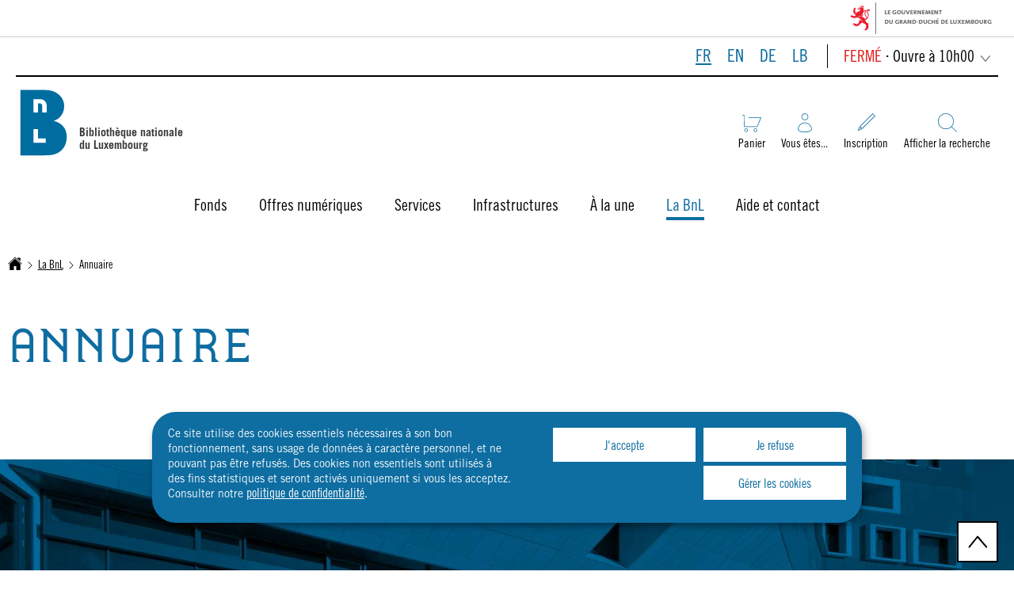

--- FILE ---
content_type: text/html
request_url: https://bnl.public.lu/fr/bnl/annuaire.html
body_size: 17780
content:

<!DOCTYPE HTML>
<html class="no-js" dir="ltr" lang="fr">
<head>
  <meta charset="UTF-8"/>
  <script>
    !function (e) {
      var a = e.style
      e.className = 'js' + (void 0 == a.flexWrap && void 0 == a.WebkitFlexWrap && void 0 == a.msFlexWrap ? ' no-flexwrap' : '')
    }(document.documentElement)
  </script>
  <script>
    function cookieExists(name) {
      var cks = document.cookie.split(';');
      for (var i = 0; i < cks.length; i++) {
        if (cks[i].split('=')[0].trim() === name) {
          return true;
        }
      }
    }
    if (!cookieExists('isPublicWebsite')) {
      document.cookie = 'isPublicWebsite=true';
    }
  </script>
  <title>Annuaire - Bibliothèque nationale (BnL) - Luxembourg</title>
  
  
  
  <meta name="description" content="Découvrez l’équipe dévouée qui travaille en coulisses à la Bibliothèque nationale grâce à notre annuaire complet du personnel."/>
  <meta name="template" content="contentpage"/>
  <meta http-equiv="X-UA-Compatible" content="IE=edge"/>
  
  <meta name="viewport" content="width=device-width, initial-scale=1"/>
  
  
  <meta name="firstReleaseDate" content="2022/08/09 11:57:24"/>
<meta name="ctie_filter_not_display_on_gouv" content="false"/>
<meta name="ctie_filter_year" content="2022"/>
<meta name="jcr:description" content="Découvrez l’équipe dévouée qui travaille en coulisses à la Bibliothèque nationale grâce à notre annuaire complet du personnel."/>
<meta name="ctie_filter_yearmonth" content="2022/08"/>
<meta name="autoDescription" content="false"/>
<meta name="jcr:title" content="Annuaire"/>
<meta name="ctie_filter_language" content="fr"/>
<meta name="contentLang" content="fr"/>

  <meta name="parentTitle" content="La BnL"/>
  
  <meta property="og:type" content="article"/>
  <meta property="og:title" content="Annuaire"/>
  <meta property="og:description" content="Découvrez l’équipe dévouée qui travaille en coulisses à la Bibliothèque nationale grâce à notre annuaire complet du personnel."/>
  <meta property="og:url" content="http://bnl.public.lu/fr/bnl/annuaire.html"/>
  <meta property="og:image" content="http://bnl.public.lu/dam-assets/thumbnails/renseignement-1200x630.jpg"/>
  <meta property="og:image:type" content="image/png"/>

  <meta property="externalUrl" content="http://bnl.public.lu/fr/bnl/annuaire.html"/>
  <meta property="twitter:card" content="summary"/>
  <meta property="twitter:title" content="Annuaire"/>
  <meta property="twitter:description" content="Découvrez l’équipe dévouée qui travaille en coulisses à la Bibliothèque nationale grâce à notre annuaire complet du personnel."/>
  <meta property="twitter:url" content="http://bnl.public.lu/fr/bnl/annuaire.html"/>
  <meta property="twitter:image" content="http://bnl.public.lu/dam-assets/thumbnails/renseignement-1200x630.jpg"/>

  

  

  

  
    
    <meta property="firstReleaseDateHour" content="2022-08-09 11:57:24"/>

  
  


  
    
    

    

    
    
    
<link rel="stylesheet" href="/etc.clientlibs/bnl2022/clientlibs/clientlib-dependencies.css" type="text/css">
<link rel="stylesheet" href="/etc.clientlibs/bnl2022/clientlibs/base.css" type="text/css">



    

  
    <link rel="apple-touch-icon" sizes="180x180" href="/etc.clientlibs/bnl2022/clientlibs/base/resources/images/favicons/apple-touch-icon.png"/>
    <link rel="icon" type="image/png" sizes="192x192" href="/etc.clientlibs/bnl2022/clientlibs/base/resources/images/favicons/android-chrome-192x192.png"/>
    <link rel="icon" type="image/png" sizes="512x512" href="/etc.clientlibs/bnl2022/clientlibs/base/resources/images/favicons/android-chrome-512x512.png"/>
    <link rel="manifest" href="/etc.clientlibs/bnl2022/clientlibs/base/resources/images/favicons/site.webmanifest"/>
    <meta name="msapplication-TileColor" content="#ffffff"/>
    <meta name="theme-color" content="#ffffff"/>

  
    
        <script type="opt-in" data-type="application/javascript" data-name="adobedtm" data-src="//assets.adobedtm.com/990f8e50757a/ed50d80a4fe9/launch-d53fe1a30190.min.js" async>
        </script>
    

  
</head>
<body id="top" class="page basicpage ">


    



    





    
        
            
            
    
        

    








    
        
            
            
<div class="skiplinks">
    <nav role="navigation" aria-label="Accès rapide">
        <ul>
            
                <li data-href-child="#headernav">
                    <a href="#headernav" data-href="#headernav">Aller au menu principal
                        <span aria-hidden="true"></span>
                    </a>
                </li>
            
                <li data-href-child="#headernav-mobile">
                    <a href="#headernav-mobile" data-href="#headernav-mobile">Aller au menu principal
                        <span aria-hidden="true"></span>
                    </a>
                </li>
            
                <li data-href-child="#main">
                    <a href="#main" data-href="#main">Aller au contenu
                        <span aria-hidden="true"></span>
                    </a>
                </li>
            
        </ul>
    </nav>
</div>

    

            
        
    



    


<svg xmlns="http://www.w3.org/2000/svg" class="is-hidden iconset"><symbol id="icon-hierarchy-error" viewBox="0 0 24 24"><path d="M20.5 18c-.2-3.4-3-6-6.5-6h-2V5.9c1.4-.2 2.5-1.5 2.5-2.9 0-1.7-1.3-3-3-3s-3 1.3-3 3c0 1.5 1.1 2.7 2.5 2.9V12H9c-3.4 0-6.2 2.7-6.5 6-1.4.3-2.5 1.5-2.5 3 0 1.7 1.3 3 3 3s3-1.3 3-3c0-1.5-1.1-2.7-2.5-2.9C3.8 15.2 6.1 13 9 13h2v5.1c-1.4.2-2.5 1.5-2.5 2.9 0 1.7 1.3 3 3 3s3-1.3 3-3c0-1.5-1.1-2.7-2.5-2.9V13h2c2.9 0 5.2 2.2 5.5 5.1-1.4.2-2.5 1.4-2.5 2.9 0 1.7 1.3 3 3 3s3-1.3 3-3c0-1.5-1.1-2.7-2.5-3z"/></symbol><symbol id="icon-home-breadcrumbs" viewBox="0 0 24 24"><path d="M20.1 7.4c.1.1.2.1.4.1.3 0 .5-.2.5-.5V2.5c0-.3-.2-.5-.5-.5H16c-.2 0-.4.1-.5.3-.1.2 0 .4.1.5l4.5 4.6zM3 12.6V24h7v-7h4v7h7V12.6l-9-9z"/><path d="M23.9 12.7 12.4 1.1c-.2-.2-.5-.2-.7 0L.1 12.6c-.2.2-.2.5 0 .7.2.2.5.2.7 0L12 2.2l11.1 11.1c.2.2.5.2.7 0 .2-.1.3-.4.1-.6z"/></symbol><symbol id="icon-home-error" viewBox="0 0 24 24"><path d="M20.1 7.4c.1.1.2.1.4.1.3 0 .5-.2.5-.5V2.5c0-.3-.2-.5-.5-.5H16c-.2 0-.4.1-.5.3-.1.2 0 .4.1.5l4.5 4.6zM3 12.6V24h7v-7h4v7h7V12.6l-9-9z"/><path d="M23.9 12.7 12.4 1.1c-.2-.2-.5-.2-.7 0L.1 12.6c-.2.2-.2.5 0 .7.2.2.5.2.7 0L12 2.2l11.1 11.1c.2.2.5.2.7 0 .2-.1.3-.4.1-.6z"/></symbol><symbol id="icon-search-anchor" viewBox="0 0 53.3 52.7"><path fill="#0E6DA1" d="M22.2 1.7c-4.1 0-8 1.2-11.4 3.5-3.3 2.2-5.9 5.3-7.4 9-2.7 6.4-2 13.6 1.9 19.4 2.2 3.3 5.3 5.9 9 7.4 6.4 2.7 13.6 2 19.4-1.9 3.3-2.2 5.9-5.3 7.4-9 2.7-6.4 2-13.6-1.9-19.4-2.2-3.3-5.3-5.9-9-7.4-2.6-1-5.3-1.6-8-1.6m0-1.7c12.2 0 22.2 9.9 22.2 22.2s-9.9 22.2-22.2 22.2S0 34.4 0 22.2C0 9.9 9.9 0 22.2 0z"/><path fill="#0E6DA1" d="M52.1 52.7 37 37.6l1.2-1.2 15.1 15.1-1.2 1.2z"/></symbol><symbol id="icon-search-button" viewBox="0 0 44.4 43.9"><path d="M44.4 42.2 32.6 30.4c2.7-3.3 4.3-7.4 4.3-11.9C37 8.3 28.7 0 18.5 0c-2.5 0-4.9.5-7.2 1.5C2 5.4-2.4 16.2 1.5 25.5c3.9 9.4 14.7 13.9 24.2 10 2-.8 3.7-2 5.3-3.4l11.8 11.8 1.6-1.7zm-32.2-8.9c-2.9-1.2-5.3-3.2-7.1-5.8-3-4.5-3.6-10.2-1.5-15.2C4.8 9.4 6.8 7 9.4 5.2c4.5-3 10.2-3.6 15.2-1.5 2.9 1.2 5.3 3.2 7.1 5.8 3 4.5 3.6 10.2 1.5 15.2-1.2 2.9-3.2 5.3-5.8 7.1-2.7 1.8-5.8 2.7-9 2.7-2.1.1-4.2-.4-6.2-1.2z"/></symbol><symbol id="icon-email-error" viewBox="0 0 24 24"><path d="m22.7 5-10.4 8.4c-.1.1-.2.1-.3.1-.1 0-.2 0-.3-.1L1.3 5c-.2.3-.3.6-.3 1v11c0 1.1.9 2 2 2h18c1.1 0 2-.9 2-2V6c0-.4-.1-.7-.3-1z"/><path d="M22 4.3c-.3-.2-.6-.3-1-.3H3c-.4 0-.7.1-1 .3l10 8.1 10-8.1z"/></symbol><symbol id="icon-navigation-anchor" viewBox="0 0 26 20.8"><path fill="#006DA1" d="M0 0h26v1.1H0V0zm0 9.9h26V11H0V9.9zm0 9.8h26v1.1H0v-1.1z"/></symbol><symbol id="icon-navigation-close" viewBox="0 0 19.2 19.2"><path fill="#006DA1" d="m.8 0 18.4 18.4-.8.8L0 .8.8 0z"/><path fill="#006DA1" d="M0 18.4 18.4 0l.8.8L.8 19.2l-.8-.8z"/></symbol><symbol id="icon-subnav-anchor" viewBox="0 0 24 24"><path d="M23 11H13V1c0-.6-.4-1-1-1s-1 .4-1 1v10H1c-.6 0-1 .4-1 1s.4 1 1 1h10v10c0 .6.4 1 1 1s1-.4 1-1V13h10c.6 0 1-.4 1-1s-.4-1-1-1z"/></symbol><symbol id="icon-subnav-close" viewBox="0 0 19.2 19.2"><path fill="#006DA1" d="m.8 0 18.4 18.4-.8.8L0 .8.8 0z"/><path fill="#006DA1" d="M0 18.4 18.4 0l.8.8L.8 19.2l-.8-.8z"/></symbol><symbol id="icon-langswitch" viewBox="0 0 24 24"><path d="M21.1 4.2c-.5 1.3-1.4 3.5-2.9 4.2-.1.1-.2.1-.3 0-1.1-.3-2.1.1-2.7.4.2.3.5.8.7 1.8.2.1.6 0 .8-.1.2-.1.4-.1.6.1 1.2 1.2-.4 2.8-1.3 3.8l-.5.5.1.1c.2.2.5.5.6.9 0 .3-.1.6-.4.8-.5.5-1 .8-1.4 1-.1 1.7-1.4 2.7-3.5 2.7-1 0-2-2.5-2-3 0-.4.2-.7.3-1 .1-.2.2-.4.2-.5 0-.2-.4-.7-.9-1.1-.1-.1-.1-.2-.1-.4 0-.4-.1-.7-.2-.9-.3-.2-.8-.2-1.5-.2h-.8c-1.6 0-2-1.6-2-2.5 0-.2 0-3.9 2.9-4.5 1.3-.3 2.2-.2 2.7.2.3.4.4.6.5.7.5.4 1.5.2 2.3 0 .3-.1.5-.1.8-.2.1-.8.1-1.7 0-2-.6.3-1.2.3-1.7 0s-.8-.8-.9-1.5C10.4 2.1 13.1.9 15 .3c-1-.3-2-.4-3.1-.4C5.4 0 0 5.4 0 12s5.4 12 12 12 12-5.4 12-12c0-3-1.1-5.7-2.9-7.8z"/></symbol><symbol id="icon-back-to-top" viewBox="0 0 24 24"><path d="M1.5 19.5c-.2 0-.4-.1-.6-.2-.4-.3-.5-1-.1-1.4l10.5-13c.2-.2.5-.4.8-.4s.6.1.8.4l11 13c.4.4.3 1.1-.1 1.4-.4.4-1.1.3-1.4-.1L12 7.1l-9.7 12c-.2.3-.5.4-.8.4"/></symbol><symbol id="icon-langswitch-button" viewBox="0 0 24 24"><path d="M12 19.5c-.3 0-.6-.1-.8-.4l-11-13c-.4-.4-.3-1.1.1-1.4.4-.4 1.1-.3 1.4.1L12 17 22.2 4.9c.4-.4 1-.5 1.4-.1s.5 1 .1 1.4l-11 13c-.1.2-.4.3-.7.3"/></symbol><symbol id="icon-dropdown-button" viewBox="0 0 24 24"><path d="M12 19.5c-.3 0-.6-.1-.8-.4l-11-13c-.4-.4-.3-1.1.1-1.4.4-.4 1.1-.3 1.4.1L12 17 22.2 4.9c.4-.4 1-.5 1.4-.1s.5 1 .1 1.4l-11 13c-.1.2-.4.3-.7.3"/></symbol><symbol id="icon-previous-pagination" viewBox="0 0 24 24"><path d="M18.5 24c-.2 0-.5-.1-.6-.2l-13-11c-.2-.2-.4-.5-.4-.8s.1-.6.4-.8l13-11c.4-.4 1.1-.3 1.4.1.4.4.3 1.1-.1 1.4L7 12l12.1 10.2c.4.4.5 1 .1 1.4-.1.3-.4.4-.7.4"/></symbol><symbol id="icon-next-pagination" viewBox="0 0 24 24"><path d="M5.5 24c-.3 0-.6-.1-.8-.4-.4-.4-.3-1.1.1-1.4L17 12 4.9 1.8c-.4-.4-.5-1-.1-1.4s1-.5 1.4-.1l13 11c.2.2.4.5.4.8s-.1.6-.4.8l-13 11c-.2 0-.5.1-.7.1"/></symbol><symbol id="icon-remove-shop" viewBox="0 0 24 24"><path d="m17.2 12 6.7-6.6c.1-.1.1-.3.1-.4 0-.1-.1-.3-.1-.4L19.4.1c-.1 0-.2-.1-.4-.1-.1 0-.3.1-.4.1L12 6.8 5.4.1C5.3 0 5.2 0 5 0c-.1 0-.2 0-.3.1L.2 4.6c-.2.2-.2.5 0 .7L6.8 12 .1 18.6c-.2.2-.2.5 0 .7l4.5 4.5c.1.1.3.2.4.2.1 0 .3-.1.4-.1l6.7-6.6 6.6 6.7h.3c.1 0 .3 0 .4-.1l4.5-4.5c.2-.2.2-.5 0-.7L17.2 12z"/></symbol><symbol id="icon-book-borrow" viewBox="0 0 48.1 45.7"><path fill="#006DA1" d="M46.1 0H4C1.8 0 0 1.8 0 4v37.7c0 2.2 1.8 4 4 4h44.1V2c0-1.1-.9-2-2-2zm.5 44.2H4c-1.4 0-2.5-1.1-2.5-2.5v-6.4c0-1.4 1.1-2.5 2.5-2.5h42.6v11.4zM4 31.3c-1 0-1.8.3-2.5.9V4c0-1.4 1.1-2.5 2.5-2.5h42.1c.3 0 .5.2.5.5v29.3H4z"/></symbol><symbol id="icon-book-download" viewBox="0 0 60.4 46.5"><path fill="#006DA1" d="M60.4 46.5H0V18.3h1.5V45h57.4V18.3h1.5v28.2z"/><path fill="#006DA1" d="m30.2 33.1-.5-.5-14.2-14.2 1.1-1.1L30.2 31l13.6-13.6 1.1 1.1-14.7 14.6z"/><path fill="#006DA1" d="M30.9 32h-1.5V0h1.5v32z"/></symbol><symbol id="icon-book-order" viewBox="0 0 49.2 47.7"><path fill="#006DA1" d="M9.9 40c-1.7 0-3.1 1.4-3.1 3.1 0 1.7 1.4 3.1 3.1 3.1s3.1-1.4 3.1-3.1c0-1.7-1.4-3.1-3.1-3.1m0-1.5c2.5 0 4.6 2 4.6 4.6s-2 4.6-4.6 4.6-4.6-2-4.6-4.6 2.1-4.6 4.6-4.6zM34.3 40c-1.7 0-3.1 1.4-3.1 3.1 0 1.7 1.4 3.1 3.1 3.1 1.7 0 3.1-1.4 3.1-3.1 0-1.7-1.4-3.1-3.1-3.1m0-1.5c2.5 0 4.6 2 4.6 4.6s-2 4.6-4.6 4.6-4.6-2-4.6-4.6 2.1-4.6 4.6-4.6zM5.7 4.9V3.4H0v1.5h4.6v29.7h34.8l9.8-24.4H16v1.5h30.9l-8.6 21.4H6.1L5.7 4.9z"/></symbol><symbol id="icon-logo-facebook" viewBox="0 0 24 24"><path d="M24 12c0-6.6-5.4-12-12-12S0 5.4 0 12c0 6 4.4 11 10.1 11.9v-8.4h-3V12h3V9.4c0-3 1.8-4.7 4.5-4.7 1.3 0 2.7.2 2.7.2v3h-1.5c-1.5 0-2 .9-2 1.9V12h3.3l-.5 3.5h-2.8v8.4C19.6 23 24 18 24 12z"/></symbol><symbol id="icon-logo-blueskycustom" viewBox="0 0 568 500.117"><path d="M123.121 33.664C188.241 82.553 258.281 181.68 284 234.873c25.719-53.192 95.759-152.32 160.879-201.21C491.866-1.611 568-28.907 568 57.947c0 17.346-9.945 145.713-15.778 166.555-20.275 72.453-94.155 90.933-159.875 79.748 114.875 19.55 144.097 84.31 80.986 149.07-119.86 122.992-172.272-30.86-185.702-70.281-2.462-7.227-3.614-10.608-3.631-7.733-.017-2.875-1.169.506-3.631 7.733-13.43 39.422-65.842 193.273-185.702 70.28-63.111-64.76-33.89-129.52 80.986-149.07-65.72 11.185-139.6-7.295-159.875-79.748C9.945 203.659 0 75.291 0 57.946 0-28.906 76.135-1.612 123.121 33.664Z"/></symbol><symbol id="icon-logo-google-plus" viewBox="0 0 24 24"><path d="M11.4 12.9c-.7-.5-1.4-1.3-1.4-1.5 0-.4 0-.6 1-1.4 1.2-1 1.9-2.2 1.9-3.6 0-1.2-.4-2.3-1-3h.5c.1 0 .2 0 .3-.1l1.4-1c.2-.1.2-.3.2-.5-.1-.2-.2-.3-.5-.3H7.6c-.7 0-1.3.1-2 .3-2.2.8-3.8 2.7-3.8 4.7 0 2.8 2.1 4.8 5 4.9-.1.2-.1.4-.1.6 0 .4.1.8.3 1.2h-.1c-2.7 0-5.2 1.3-6.1 3.3-.2.5-.4 1-.4 1.6 0 .5.1 1 .4 1.4.6 1 1.8 1.9 3.5 2.3.9.2 1.8.3 2.8.3.9 0 1.7-.1 2.5-.3 2.4-.7 4-2.5 4-4.5.1-2-.5-3.2-2.2-4.4zm-7.7 4.5c0-1.4 1.8-2.7 3.9-2.7h.1c.5 0 .9.1 1.3.2.1.1.3.2.4.3 1 .7 1.6 1.1 1.8 1.8 0 .2.1.3.1.5 0 1.8-1.3 2.7-4 2.7-2.1 0-3.6-1.2-3.6-2.8zM5.6 3.9c.3-.4.8-.6 1.2-.6h.1c1.3 0 2.6 1.5 2.9 3.3.1 1-.1 2-.6 2.5-.4.5-.8.7-1.3.7C6.5 9.7 5.2 8.2 5 6.4c-.2-1 0-1.9.6-2.5zm17.9 5.6h-3v-3h-2v3h-3v2h3v3h2v-3h3z"/></symbol><symbol id="icon-logo-linkedin" viewBox="0 0 24 24"><path d="M20.4 20.4h-3.5v-5.5c0-1.3 0-3.1-1.9-3.1s-2.1 1.4-2.1 2.9v5.6H9.4V8.9h3.4v1.5c.7-1.2 2-1.9 3.3-1.9 3.5 0 4.2 2.4 4.2 5.4l.1 6.5zm-15-13c-1.2 0-2-.9-2-2s.9-2 2-2 2 .9 2 2c.1 1.1-.9 2-2 2m1.7 13H3.6V8.9h3.5v11.5zM22.2 0H1.8C.9 0 .1.7.1 1.8v20.5c0 .9.8 1.8 1.8 1.8h20.4c.9 0 1.8-.7 1.8-1.8V1.8C23.9.7 23.1 0 22.2 0"/></symbol><symbol id="icon-logo-instagram" viewBox="0 0 24 24"><circle cx="12" cy="12" r="4"/><path d="M23.9 7.1c-.1-1.3-.3-2.1-.6-2.9-.2-.9-.6-1.5-1.3-2.2S20.7.9 19.9.6C19.1.3 18.3.1 17 0h-5C8.7 0 8.3 0 7 .1 5.8.1 4.9.3 4.1.6 3.3.9 2.7 1.4 2 2S.9 3.4.6 4.1c-.3.8-.5 1.7-.5 3C0 8.3 0 8.7 0 12s0 3.7.1 4.9c.1 1.3.3 2.1.6 2.9.2.8.6 1.5 1.3 2.2s1.3 1.1 2.1 1.4c.8.3 1.6.5 2.9.6h5c3.3 0 3.7 0 4.9-.1 1.3-.1 2.1-.3 2.9-.6s1.5-.7 2.1-1.4c.7-.7 1.1-1.3 1.4-2.1s.5-1.6.6-2.9c.1-1.2.1-1.6.1-4.9s0-3.7-.1-4.9zM12 18.2c-3.4 0-6.2-2.8-6.2-6.2S8.6 5.8 12 5.8s6.2 2.8 6.2 6.2-2.8 6.2-6.2 6.2zM18.4 7c-.8 0-1.4-.6-1.4-1.4s.6-1.4 1.4-1.4 1.4.6 1.4 1.4S19.2 7 18.4 7z"/></symbol><symbol id="icon-logo-rss" viewBox="0 0 24 24"><path d="M12.5 24h-1c0-6.4-5.2-11.5-11.5-11.5v-1c6.9 0 12.5 5.6 12.5 12.5zM0 18.5V24h5.5c0-3.4-2.1-5.5-5.5-5.5z"/><path d="M20 24h-1C19 13.5 10.5 5 0 5V4c11 0 20 9 20 20z"/></symbol><symbol id="icon-logo-twitter" viewBox="0 0 24 24"><path d="M12.1 10.9 8.6 5.8H6.7l4.4 6.3.5.8 3.8 5.4h1.9l-4.6-6.6z"/><path d="M12 0C5.4 0 0 5.4 0 12s5.4 12 12 12 12-5.4 12-12S18.6 0 12 0zm2.8 19.2L11 13.6l-4.8 5.6H5l5.5-6.4-5.5-8h4.2l3.6 5.3 4.5-5.3h1.2l-5.2 6.1 5.7 8.2h-4.2z"/></symbol><symbol id="icon-logo-email" viewBox="0 0 24 24"><path d="m22.7 5-10.4 8.4c-.1.1-.2.1-.3.1-.1 0-.2 0-.3-.1L1.3 5c-.2.3-.3.6-.3 1v11c0 1.1.9 2 2 2h18c1.1 0 2-.9 2-2V6c0-.4-.1-.7-.3-1z"/><path d="M22 4.3c-.3-.2-.6-.3-1-.3H3c-.4 0-.7.1-1 .3l10 8.1 10-8.1z"/></symbol><symbol id="icon-logo-print" viewBox="0 0 24 24"><circle cx="3.5" cy="10.5" r=".5"/><path d="M21.5 7h-19C1.1 7 0 8.1 0 9.5v6C0 16.9 1.1 18 2.5 18H5v4.5c0 .3.2.5.5.5h13c.3 0 .5-.2.5-.5V18h2.5c1.4 0 2.5-1.1 2.5-2.5v-6C24 8.1 22.9 7 21.5 7zm-18 5c-.8 0-1.5-.7-1.5-1.5S2.7 9 3.5 9 5 9.7 5 10.5 4.3 12 3.5 12zM18 22H6v-7h12v7zM5.5 6h13c.3 0 .5-.2.5-.5v-1c0-.1-.1-.3-.1-.4l-3-3c-.1 0-.3-.1-.4-.1h-10c-.3 0-.5.2-.5.5v4c0 .3.2.5.5.5zm10-4.5 3 3h-3v-3z"/><path d="M7.5 17h9c.3 0 .5-.2.5-.5s-.2-.5-.5-.5h-9c-.3 0-.5.2-.5.5s.2.5.5.5zm0 2h9c.3 0 .5-.2.5-.5s-.2-.5-.5-.5h-9c-.3 0-.5.2-.5.5s.2.5.5.5zm0 2h9c.3 0 .5-.2.5-.5s-.2-.5-.5-.5h-9c-.3 0-.5.2-.5.5s.2.5.5.5z"/></symbol><symbol id="icon-logo-youtube" viewBox="0 0 24 24"><path d="M20.1 4H3.9C1.8 4 0 5.8 0 7.9V17c0 2.2 1.8 4 3.9 4H20c2.2 0 3.9-1.8 3.9-3.9V7.9C24 5.8 22.2 4 20.1 4zm-3.6 8.5-6.8 4.3c-.1.1-.2.1-.3.1-.1 0-.2 0-.2-.1-.1 0-.2-.2-.2-.4V7.8c0-.2.1-.4.3-.4.2-.1.4-.1.5 0l6.8 4.3c.1.1.2.3.2.4s-.1.3-.3.4z"/></symbol><symbol id="icon-external-link" viewBox="0 0 24 24"><path d="M17 12.5c-.6 0-1 .4-1 1V19H5V8h5.5c.6 0 1-.4 1-1s-.4-1-1-1H4c-.6 0-1 .4-1 1v13c0 .6.4 1 1 1h13c.6 0 1-.4 1-1v-6.5c0-.6-.4-1-1-1z"/><path d="M20.9 3.6c-.1-.2-.3-.4-.5-.5-.1-.1-.3-.1-.4-.1h-6c-.6 0-1 .4-1 1s.4 1 1 1h3.6L6.8 15.8c-.4.4-.4 1 0 1.4.2.2.5.3.7.3s.5-.1.7-.3L19 6.4V10c0 .6.4 1 1 1s1-.4 1-1V4c0-.1 0-.3-.1-.4z"/></symbol><symbol id="icon-arrow-left" viewBox="0 0 24 24"><path d="M18.5 24c-.2 0-.5-.1-.6-.2l-13-11c-.2-.2-.4-.5-.4-.8s.1-.6.4-.8l13-11c.4-.4 1.1-.3 1.4.1.4.4.3 1.1-.1 1.4L7 12l12.1 10.2c.4.4.5 1 .1 1.4-.1.3-.4.4-.7.4"/></symbol><symbol id="icon-arrow-right" viewBox="0 0 24 24"><path d="M5.5 24c-.3 0-.6-.1-.8-.4-.4-.4-.3-1.1.1-1.4L17 12 4.9 1.8c-.4-.4-.5-1-.1-1.4s1-.5 1.4-.1l13 11c.2.2.4.5.4.8s-.1.6-.4.8l-13 11c-.2 0-.5.1-.7.1"/></symbol><symbol id="icon-album-infos-download" viewBox="0 0 24 24"><path d="M11.6 18.9c.1.1.2.1.4.1.1 0 .3-.1.4-.1l7-7c.1-.1.2-.4.1-.5-.1-.3-.3-.4-.5-.4h-3V.5c0-.3-.2-.5-.5-.5h-7c-.3 0-.5.2-.5.5V11H5c-.2 0-.4.1-.5.3-.1.2 0 .4.1.5l7 7.1z"/><path d="M23 17.5c-.6 0-1 .4-1 1V22H2v-3.5c0-.6-.4-1-1-1s-1 .4-1 1V23c0 .6.4 1 1 1h22c.6 0 1-.4 1-1v-4.5c0-.6-.4-1-1-1z"/></symbol><symbol id="icon-slideshow-download" viewBox="0 0 24 24"><path d="M11.6 18.9c.1.1.2.1.4.1.1 0 .3-.1.4-.1l7-7c.1-.1.2-.4.1-.5-.1-.3-.3-.4-.5-.4h-3V.5c0-.3-.2-.5-.5-.5h-7c-.3 0-.5.2-.5.5V11H5c-.2 0-.4.1-.5.3-.1.2 0 .4.1.5l7 7.1z"/><path d="M23 17.5c-.6 0-1 .4-1 1V22H2v-3.5c0-.6-.4-1-1-1s-1 .4-1 1V23c0 .6.4 1 1 1h22c.6 0 1-.4 1-1v-4.5c0-.6-.4-1-1-1z"/></symbol><symbol id="icon-gallery-album-download" viewBox="0 0 24 24"><path d="M11.6 18.9c.1.1.2.1.4.1.1 0 .3-.1.4-.1l7-7c.1-.1.2-.4.1-.5-.1-.3-.3-.4-.5-.4h-3V.5c0-.3-.2-.5-.5-.5h-7c-.3 0-.5.2-.5.5V11H5c-.2 0-.4.1-.5.3-.1.2 0 .4.1.5l7 7.1z"/><path d="M23 17.5c-.6 0-1 .4-1 1V22H2v-3.5c0-.6-.4-1-1-1s-1 .4-1 1V23c0 .6.4 1 1 1h22c.6 0 1-.4 1-1v-4.5c0-.6-.4-1-1-1z"/></symbol><symbol id="icon-gallery-album-category" viewBox="0 0 24 24"><path d="M.5 0C.4 0 .2.1.1.2c0 0-.1.2-.1.3V9c0 .1.1.3.1.4l14.5 14.5c.2.1.3.1.4.1h.1c.2 0 .3-.2.4-.3l1.9-6.2 6.2-1.9c.2-.1.3-.2.3-.4s0-.4-.1-.5L9.3.2C9.3.1 9.1 0 9 0H.5zm5 8C4.1 8 3 6.9 3 5.5S4.1 3 5.5 3 8 4.1 8 5.5 6.9 8 5.5 8z"/></symbol><symbol id="icon-box-organization-address" viewBox="0 0 24 24"><path d="M12 0C7.6 0 4 3.6 4 8c0 4.2 7.3 15.3 7.6 15.8.1.1.2.2.4.2s.3-.1.4-.2C12.7 23.3 20 12.3 20 8c0-4.4-3.6-8-8-8zm0 11.5c-1.9 0-3.5-1.6-3.5-3.5s1.6-3.5 3.5-3.5 3.5 1.6 3.5 3.5-1.6 3.5-3.5 3.5z"/></symbol><symbol id="icon-box-organization-phone" viewBox="0 0 24 24"><path d="M17.5 15.6c0-.2-.1-.4-.2-.5L16 13.7c-.2-.2-.3-.2-.5-.2s-.5.1-.7.3l-.5.5c-.2.2-.5.2-.7 0-1.5-1.2-2.9-2.6-4.1-4.1-.2-.2-.1-.5 0-.7L10 9c.2-.2.3-.4.3-.6 0-.2-.1-.4-.2-.5L8.9 6.7c-.1-.2-.3-.2-.5-.2s-.4.1-.6.3l-.8.8c-.5.5-.7 1.3-.3 1.8 2 3.2 4.7 5.9 7.9 7.9.5.3 1.3.2 1.8-.3l.3-.3.5-.5c.2-.2.3-.4.3-.6z"/><path d="M12 0C5.4 0 0 5.4 0 12s5.4 12 12 12 12-5.4 12-12S18.6 0 12 0zm8.4 17.8c-.2.2-.5.3-.7.1-.2-.2-.3-.5-.1-.7 1.1-1.5 1.6-3.3 1.6-5.2 0-5.1-4.1-9.2-9.2-9.2S2.8 6.9 2.8 12s4.1 9.2 9.2 9.2c2.4 0 4-.6 4.6-1.8.3-.5.3-1.1.3-1.5-.5.4-1 .6-1.6.6-.4 0-.9-.1-1.2-.3-3.3-2.1-6.1-4.9-8.2-8.2-.6-1-.5-2.3.4-3.1l.8-.8c.7-.7 1.9-.8 2.5-.1l1.3 1.3c.3.3.5.8.5 1.3s-.2.9-.6 1.3l-.1.1c1 1.2 2.1 2.3 3.3 3.3l.2-.2c.7-.7 1.9-.7 2.5-.1l1.3 1.3c.3.3.5.8.5 1.3s-.2.9-.6 1.3l-.2.2c.2.6.3 1.6-.1 2.5-.5 1.2-1.9 2.6-5.6 2.6-5.6 0-10.2-4.6-10.2-10.2S6.4 1.8 12 1.8 22.2 6.4 22.2 12c0 2.1-.6 4.1-1.8 5.8z"/></symbol><symbol id="icon-box-organization-fax" viewBox="0 0 24 24"><path d="M0 7.5v13c0 .8.7 1.5 1.5 1.5H2V6h-.5C.7 6 0 6.7 0 7.5zM7.5 3H6V.5c0-.3-.2-.5-.5-.5S5 .2 5 .5v2.6c-1.1.2-2 1.2-2 2.4v16C3 22.9 4.1 24 5.5 24h2c1.4 0 2.5-1.1 2.5-2.5v-16C10 4.1 8.9 3 7.5 3zm14 3H11v16h10.5c.8 0 1.5-.7 1.5-1.5v-13c0-.8-.7-1.5-1.5-1.5zM14 18h-1v-1h1v1zm0-2h-1v-1h1v1zm0-2h-1v-1h1v1zm3 4h-1v-1h1v1zm0-2h-1v-1h1v1zm0-2h-1v-1h1v1zm3 4h-1v-1h1v1zm0-2h-1v-1h1v1zm0-2h-1v-1h1v1zm0-3.5c0 .3-.2.5-.5.5h-6c-.3 0-.5-.2-.5-.5v-2c0-.3.2-.5.5-.5h6c.3 0 .5.2.5.5v2z"/><path d="M22 6.5h-1V2.7L18.8 1H13v5.5h-1v-6c0-.3.2-.5.5-.5H19c.1 0 .2 0 .3.1l2.5 2c.1.1.2.2.2.4v4z"/><path d="M14 2h3.5v1H14zM14 4h6v1h-6z"/></symbol><symbol id="icon-box-organization-email" viewBox="0 0 24 24"><path d="m22.7 5-10.4 8.4c-.1.1-.2.1-.3.1-.1 0-.2 0-.3-.1L1.3 5c-.2.3-.3.6-.3 1v11c0 1.1.9 2 2 2h18c1.1 0 2-.9 2-2V6c0-.4-.1-.7-.3-1z"/><path d="M22 4.3c-.3-.2-.6-.3-1-.3H3c-.4 0-.7.1-1 .3l10 8.1 10-8.1z"/></symbol><symbol id="icon-geoportail-phone" viewBox="0 0 24 24"><path d="M17.5 15.6c0-.2-.1-.4-.2-.5L16 13.7c-.2-.2-.3-.2-.5-.2s-.5.1-.7.3l-.5.5c-.2.2-.5.2-.7 0-1.5-1.2-2.9-2.6-4.1-4.1-.2-.2-.1-.5 0-.7L10 9c.2-.2.3-.4.3-.6 0-.2-.1-.4-.2-.5L8.9 6.7c-.1-.2-.3-.2-.5-.2s-.4.1-.6.3l-.8.8c-.5.5-.7 1.3-.3 1.8 2 3.2 4.7 5.9 7.9 7.9.5.3 1.3.2 1.8-.3l.3-.3.5-.5c.2-.2.3-.4.3-.6z"/><path d="M12 0C5.4 0 0 5.4 0 12s5.4 12 12 12 12-5.4 12-12S18.6 0 12 0zm8.4 17.8c-.2.2-.5.3-.7.1-.2-.2-.3-.5-.1-.7 1.1-1.5 1.6-3.3 1.6-5.2 0-5.1-4.1-9.2-9.2-9.2S2.8 6.9 2.8 12s4.1 9.2 9.2 9.2c2.4 0 4-.6 4.6-1.8.3-.5.3-1.1.3-1.5-.5.4-1 .6-1.6.6-.4 0-.9-.1-1.2-.3-3.3-2.1-6.1-4.9-8.2-8.2-.6-1-.5-2.3.4-3.1l.8-.8c.7-.7 1.9-.8 2.5-.1l1.3 1.3c.3.3.5.8.5 1.3s-.2.9-.6 1.3l-.1.1c1 1.2 2.1 2.3 3.3 3.3l.2-.2c.7-.7 1.9-.7 2.5-.1l1.3 1.3c.3.3.5.8.5 1.3s-.2.9-.6 1.3l-.2.2c.2.6.3 1.6-.1 2.5-.5 1.2-1.9 2.6-5.6 2.6-5.6 0-10.2-4.6-10.2-10.2S6.4 1.8 12 1.8 22.2 6.4 22.2 12c0 2.1-.6 4.1-1.8 5.8z"/></symbol><symbol id="icon-geoportail-email" viewBox="0 0 24 24"><path d="m22.7 5-10.4 8.4c-.1.1-.2.1-.3.1-.1 0-.2 0-.3-.1L1.3 5c-.2.3-.3.6-.3 1v11c0 1.1.9 2 2 2h18c1.1 0 2-.9 2-2V6c0-.4-.1-.7-.3-1z"/><path d="M22 4.3c-.3-.2-.6-.3-1-.3H3c-.4 0-.7.1-1 .3l10 8.1 10-8.1z"/></symbol><symbol id="icon-geoportail-direction" viewBox="0 0 24 24"><path d="M23.9.1c-.2-.1-.4-.1-.6 0l-23 12c-.2.1-.3.3-.3.5.1.2.3.4.5.4H11v10.5c0 .2.2.4.4.5h.1c.2 0 .4-.1.4-.3l12-23c.1-.2.1-.4 0-.6z"/></symbol><symbol id="icon-geoportail-website" viewBox="0 0 24 24"><path d="M5.6 14.5c-.3 0-.5-.2-.5-.4l-.6-4c0-.3.1-.5.4-.6.3 0 .5.1.6.4l.3 1.9c.1-.4.8-.4.9 0L7 9.9c0-.3.3-.5.6-.4.3.1.4.3.4.6l-.6 4c0 .2-.2.4-.5.4-.2 0-.4-.1-.5-.3l-.2-.5-.2.5c0 .2-.2.3-.4.3zM11.6 14.5c-.3 0-.5-.2-.5-.4l-.6-4c0-.3.1-.5.4-.6.3 0 .5.1.6.4l.3 1.9c.1-.2.3-.3.5-.3s.4.1.5.3l.2-1.9c0-.3.3-.5.6-.4.3 0 .5.3.4.6l-.6 4c0 .2-.2.4-.5.4-.2 0-.4-.1-.5-.3l-.2-.5-.2.5c0 .2-.2.3-.4.3zM18.9 14.5c-.2 0-.4-.1-.5-.3l-.2-.5-.2.5c-.1.2-.3.4-.5.3-.2 0-.4-.2-.5-.4l-.6-4c0-.3.1-.5.4-.6.3 0 .5.1.6.4l.3 1.9c.1-.2.3-.3.5-.3s.4.1.5.3l.3-1.9c0-.3.3-.5.6-.4.3 0 .5.3.4.6l-.6 4c0 .2-.2.4-.5.4z"/><path d="M9.7 18c.6 1.2 1.3 2.5 2.2 3.7l.1-.1c.9-1.2 1.6-2.4 2.2-3.7H9.7zm-1.1 0H3.5c1.8 2.6 4.7 4.3 7.9 4.5l-.1-.2c-1.2-1.4-2-2.8-2.7-4.3zm4.2 4.3-.2.2c3.2-.2 6.1-1.9 7.9-4.5h-5.2c-.6 1.4-1.4 2.9-2.5 4.3zM14.6 6c-.6-1.3-1.5-2.5-2.5-3.7H12l-.1.1C10.9 3.5 10 4.7 9.4 6h5.2zm1.1 0h5c-1.8-2.6-4.7-4.3-7.9-4.5l.1.2C14.1 3 15 4.5 15.7 6zm-4.5-4.3.1-.1C8 1.7 5.1 3.4 3.3 6h5C9 4.5 10 3 11.2 1.7zM23.5 8h-1.8c-.1-.3-.3-.7-.5-1H16c.1.3.2.7.3 1h-1c-.1-.3-.2-.7-.3-1H9c-.1.3-.2.7-.3 1h-1c.1-.3.2-.7.3-1H2.7c-.2.3-.3.7-.5 1H.5c-.3 0-.5.2-.5.5v7c0 .3.2.5.5.5h1.9c.1.3.3.7.5 1h5.4c-.1-.3-.2-.7-.3-1h1.1c.1.3.2.7.3 1h5.5c.1-.3.2-.7.3-1h1.1c-.1.3-.2.7-.3 1h5.4c.2-.3.3-.7.5-1h1.8c.3 0 .5-.2.5-.5v-7c-.2-.3-.4-.5-.7-.5zm-.5 7H1V9h22v6z"/></symbol><symbol id="icon-geoportail-more" viewBox="0 0 24 24"><circle cx="3" cy="12" r="3"/><circle cx="12" cy="12" r="3"/><circle cx="21" cy="12" r="3"/></symbol><symbol id="icon-user-cog" viewBox="0 0 24 24"><path d="M23.5 10h-2.9c-.2-.8-.5-1.7-.8-2.3l2-2c.2-.2.2-.3.2-.4 0-.2 0-.3-.1-.4l-2.8-2.8c-.2-.2-.5-.2-.7 0l-2 2c-.7-.3-1.5-.6-2.3-.8V.5c-.1-.3-.3-.5-.6-.5h-3c-.3 0-.5.2-.5.5v2.9c-.8.2-1.7.4-2.3.7l-2-2c-.2-.2-.5-.2-.7 0L2.1 4.9c-.2.2-.2.5 0 .7l2 2c-.3.7-.5 1.6-.7 2.4H.5c-.3 0-.5.2-.5.5v3c0 .3.2.5.5.5h2.9c.2.8.5 1.7.8 2.3l-2 2c-.2.2-.2.3-.2.4 0 .2 0 .3.1.4l2.8 2.8c.2.2.5.2.7 0l2-2c.7.3 1.5.6 2.3.8v2.9c0 .3.2.5.5.5h3c.3 0 .5-.2.5-.5v-2.9c.8-.2 1.7-.5 2.3-.8l2 2c.2.2.5.2.7 0l2.8-2.8c.2-.2.2-.5 0-.7l-2-2c.3-.7.6-1.5.8-2.3h2.9c.3 0 .5-.2.5-.5v-3c.1-.4-.1-.6-.4-.6zM12 16c-2.2 0-4-1.8-4-4s1.8-4 4-4 4 1.8 4 4-1.8 4-4 4z"/></symbol><symbol id="icon-user-logout" viewBox="0 0 24 24"><path d="m12.9 14-1.4 1.4c-.6.6-.6 1.5 0 2.1.3.3.7.4 1.1.4s.8-.1 1.1-.4l4-4c.1-.1.3-.3.3-.5.1-.2.1-.4.1-.5s0-.4-.1-.5c-.1-.2-.2-.4-.3-.5l-4-4c-.6-.6-1.5-.6-2.1 0-.6.6-.6 1.5 0 2.1L13 11H1.1C1.8 5.4 6.7 1 12.5 1 18.9 1 24 6.1 24 12.5S18.9 24 12.5 24C6.7 24 1.8 19.6 1.1 14h11.8z"/></symbol><symbol id="icon-remove-circle-1" viewBox="0 0 24 24"><path d="M11.5 0C5.2 0 0 5.1 0 11.5c0 3.1 1.2 6 3.4 8.1 2.2 2.2 5.1 3.4 8.1 3.4C17.8 23 23 17.9 23 11.5 23 5.2 17.9 0 11.5 0zm0 22.5zm4.6-7.1c.2.2.2.5 0 .7-.1.1-.2.1-.4.1-.1 0-.3 0-.4-.1l-3.9-3.9-3.9 3.9c-.1.1-.2.1-.4.1-.1 0-.3 0-.4-.1-.2-.2-.2-.5 0-.7l3.9-3.9-3.7-3.9c-.2-.2-.2-.5 0-.7.2-.2.5-.2.7 0l3.9 3.9 3.9-3.9c.2-.2.5-.2.7 0 .2.2.2.5 0 .7l-3.9 3.9 3.9 3.9z"/></symbol><symbol style="enable-background:new 0 0 24 24.1" id="icon-filter-anchor" viewBox="0 0 24 24.1"><path d="M13.8 24.1c-.3 0-.6-.1-.9-.3L9.4 21c-.3-.3-.5-.7-.5-1.1v-7.6c0-.2-.1-.3-.2-.4L.3 2.4C0 1.9-.1 1.3.1.8.4.3.9 0 1.4 0h21.2c.6 0 1.1.3 1.3.8.2.5.2 1.1-.2 1.5l-8.3 9.6c-.1.1-.2.3-.2.4v10.4c0 .5-.3 1-.8 1.2-.2.2-.4.2-.6.2z"/></symbol><symbol id="icon-filter-summary" viewBox="0 0 24 24"><path d="M2.7 2.1C1.3 2.1.2 3.2.2 4.6s1.1 2.5 2.5 2.5S5.2 6 5.2 4.6 4.1 2.1 2.7 2.1zM8.8 6H23c.6 0 1-.4 1-1s-.4-1-1-1H8.8c-.6 0-1 .4-1 1s.4 1 1 1zm-6.1 4.1c-1.4 0-2.5 1.1-2.5 2.5s1.1 2.5 2.5 2.5 2.5-1.1 2.5-2.5-1.1-2.5-2.5-2.5zM23 12H8.8c-.6 0-1 .4-1 1s.4 1 1 1H23c.6 0 1-.4 1-1s-.4-1-1-1zM2.7 18.1c-1.4 0-2.5 1.1-2.5 2.5s1.1 2.5 2.5 2.5 2.5-1.1 2.5-2.5-1.1-2.5-2.5-2.5zM23 20H8.8c-.6 0-1 .4-1 1s.4 1 1 1H23c.6 0 1-.4 1-1s-.4-1-1-1z"/></symbol><symbol id="icon-filter-close" viewBox="0 0 24 24"><path d="M13.4 12 23.7 1.7c.4-.4.4-1 0-1.4-.4-.4-1-.4-1.4 0L12 10.6 1.7.3C1.3-.1.7-.1.3.3c-.4.4-.4 1 0 1.4L10.6 12 .3 22.3c-.4.4-.4 1 0 1.4.2.2.4.3.7.3.3 0 .5-.1.7-.3L12 13.4l10.3 10.3c.2.2.5.3.7.3.3 0 .5-.1.7-.3.4-.4.4-1 0-1.4L13.4 12z"/></symbol><symbol id="icon-filter" viewBox="0 0 24 24"><path d="M12 19.5c-.3 0-.6-.1-.8-.4l-11-13c-.4-.4-.3-1.1.1-1.4.4-.4 1.1-.3 1.4.1L12 17 22.2 4.9c.4-.4 1-.5 1.4-.1s.5 1 .1 1.4l-11 13c-.1.2-.4.3-.7.3"/></symbol><symbol id="icon-search-view-grid" viewBox="0 0 24 24"><path d="M14.5 0h-6c-.3 0-.5.2-.5.5v6c0 .3.2.5.5.5h6c.3 0 .5-.2.5-.5v-6c0-.3-.2-.5-.5-.5zm-8 0h-6C.2 0 0 .2 0 .5v6c0 .3.2.5.5.5h6c.3 0 .5-.2.5-.5v-6c0-.3-.2-.5-.5-.5zm16 0h-6c-.3 0-.5.2-.5.5v6c0 .3.2.5.5.5h6c.3 0 .5-.2.5-.5v-6c0-.3-.2-.5-.5-.5zm-8 8h-6c-.3 0-.5.2-.5.5v6c0 .3.2.5.5.5h6c.3 0 .5-.2.5-.5v-6c0-.3-.2-.5-.5-.5zm-8 0h-6c-.3 0-.5.2-.5.5v6c0 .3.2.5.5.5h6c.3 0 .5-.2.5-.5v-6c0-.3-.2-.5-.5-.5zm16 0h-6c-.3 0-.5.2-.5.5v6c0 .3.2.5.5.5h6c.3 0 .5-.2.5-.5v-6c0-.3-.2-.5-.5-.5zm-8 8h-6c-.3 0-.5.2-.5.5v6c0 .3.2.5.5.5h6c.3 0 .5-.2.5-.5v-6c0-.3-.2-.5-.5-.5zm-8 0h-6c-.3 0-.5.2-.5.5v6c0 .3.2.5.5.5h6c.3 0 .5-.2.5-.5v-6c0-.3-.2-.5-.5-.5zm16 0h-6c-.3 0-.5.2-.5.5v6c0 .3.2.5.5.5h6c.3 0 .5-.2.5-.5v-6c0-.3-.2-.5-.5-.5z"/></symbol><symbol id="icon-search-view-list" viewBox="0 0 24 24"><path d="M23.5 1h-15c-.3 0-.5.2-.5.5v5c0 .3.2.5.5.5h15c.3 0 .5-.2.5-.5v-5c0-.3-.2-.5-.5-.5zm0 8h-15c-.3 0-.5.2-.5.5v5c0 .3.2.5.5.5h15c.3 0 .5-.2.5-.5v-5c0-.3-.2-.5-.5-.5zm0 8h-15c-.3 0-.5.2-.5.5v5c0 .3.2.5.5.5h15c.3 0 .5-.2.5-.5v-5c0-.3-.2-.5-.5-.5zM5.5 1h-5c-.3 0-.5.2-.5.5v5c0 .3.2.5.5.5h5c.3 0 .5-.2.5-.5v-5c0-.3-.2-.5-.5-.5zm0 8h-5c-.3 0-.5.2-.5.5v5c0 .3.2.5.5.5h5c.3 0 .5-.2.5-.5v-5c0-.3-.2-.5-.5-.5zm0 8h-5c-.3 0-.5.2-.5.5v5c0 .3.2.5.5.5h5c.3 0 .5-.2.5-.5v-5c0-.3-.2-.5-.5-.5z"/></symbol><symbol id="icon-slide-download" viewBox="0 0 24 24"><path d="M19.4 15.6c-.2-.4-.5-.6-.9-.6H15v-1.5c0-.6-.4-1-1-1s-1 .4-1 1V16c0 .6.4 1 1 1h2l-4.5 4.6L7 17h2c.6 0 1-.4 1-1v-2.5c0-.6-.4-1-1-1s-1 .4-1 1V15H4.5c-.4 0-.8.3-.9.6-.2.4-.1.8.3 1.1l7 7c.2.2.4.3.7.3.2 0 .5-.1.7-.3l7-7c.2-.2.3-.7.1-1.1zM14 11.5c.6 0 1-.4 1-1v-2c0-.6-.4-1-1-1s-1 .4-1 1v2c0 .6.4 1 1 1zm-5 0c.6 0 1-.4 1-1v-2c0-.6-.4-1-1-1s-1 .4-1 1v2c0 .6.4 1 1 1zm5-5c.6 0 1-.4 1-1v-1c0-.6-.4-1-1-1s-1 .4-1 1v1c0 .6.4 1 1 1zm-5 0c.6 0 1-.4 1-1v-1c0-.6-.4-1-1-1s-1 .4-1 1v1c0 .6.4 1 1 1zm5-4c.6 0 1-.4 1-1V1c0-.6-.4-1-1-1s-1 .4-1 1v.5c0 .6.4 1 1 1zm-5 0c.6 0 1-.4 1-1V1c0-.6-.4-1-1-1S8 .4 8 1v.5c0 .6.4 1 1 1z"/></symbol><symbol id="icon-slide-arrow-left" viewBox="0 0 24 24"><path d="M18.5 24c-.2 0-.5-.1-.6-.2l-13-11c-.2-.2-.4-.5-.4-.8s.1-.6.4-.8l13-11c.4-.4 1.1-.3 1.4.1.4.4.3 1.1-.1 1.4L7 12l12.1 10.2c.4.4.5 1 .1 1.4-.1.3-.4.4-.7.4"/></symbol><symbol id="icon-slide-arrow-right" viewBox="0 0 24 24"><path d="M5.5 24c-.3 0-.6-.1-.8-.4-.4-.4-.3-1.1.1-1.4L17 12 4.9 1.8c-.4-.4-.5-1-.1-1.4s1-.5 1.4-.1l13 11c.2.2.4.5.4.8s-.1.6-.4.8l-13 11c-.2 0-.5.1-.7.1"/></symbol><symbol id="icon-close-youtube-privacy" viewBox="0 0 24 24"><path d="M13.4 12 23.7 1.7c.4-.4.4-1 0-1.4-.4-.4-1-.4-1.4 0L12 10.6 1.7.3C1.3-.1.7-.1.3.3c-.4.4-.4 1 0 1.4L10.6 12 .3 22.3c-.4.4-.4 1 0 1.4.2.2.4.3.7.3.3 0 .5-.1.7-.3L12 13.4l10.3 10.3c.2.2.5.3.7.3.3 0 .5-.1.7-.3.4-.4.4-1 0-1.4L13.4 12z"/></symbol><symbol id="icon-registration" viewBox="0 0 56.3 56.3"><path fill="#0E6DA1" d="m53.8 7.7-5.2-5.2-36.4 36.4 5.2 5.2L53.8 7.7m-40.3 39-3.9-3.9L7 49.3l6.5-2.6m42.8-39L17.4 46.6l-7.7-7.7L48.6 0l7.7 7.7zM16.6 47.3 3.8 52.5 9 39.6l7.6 7.7z"/></symbol><symbol id="icon-profile" viewBox="0 0 38.4 52.7"><path fill="#0E6DA1" d="M19.2 27.3c-9.6 0-17.4 7.8-17.4 17.4 0 .9.4 1.7 1.1 2.2 1.1.9 2.4 1.7 3.8 2.1 1.9.7 3.8 1.1 5.8 1.4 2.2.3 4.5.5 6.8.5s4.5-.2 6.8-.5c2-.3 3.9-.7 5.8-1.4 1.4-.5 2.7-1.2 3.7-2.1.7-.5 1.1-1.3 1.1-2.2-.1-9.6-7.9-17.4-17.5-17.4m0-1.7c10.6 0 19.2 8.6 19.2 19.2S0 55.4 0 44.8s8.6-19.2 19.2-19.2zm0-23.9c-4.3 0-7.8 3.5-7.8 7.9 0 3.1 1.9 6 4.8 7.2 4 1.7 8.6-.2 10.3-4.3 1.6-4-.2-8.5-4.1-10.2-1.1-.3-2.2-.6-3.2-.6m0-1.7c5.3 0 9.6 4.3 9.6 9.6s-4.3 9.6-9.6 9.6-9.6-4.3-9.6-9.6S13.9 0 19.2 0z"/></symbol><symbol id="icon-shopping-cart" viewBox="0 0 49.2 47.7"><path fill="#006DA1" d="M9.9 40c-1.7 0-3.1 1.4-3.1 3.1 0 1.7 1.4 3.1 3.1 3.1s3.1-1.4 3.1-3.1c0-1.7-1.4-3.1-3.1-3.1m0-1.5c2.5 0 4.6 2 4.6 4.6s-2 4.6-4.6 4.6-4.6-2-4.6-4.6 2.1-4.6 4.6-4.6zM34.3 40c-1.7 0-3.1 1.4-3.1 3.1 0 1.7 1.4 3.1 3.1 3.1 1.7 0 3.1-1.4 3.1-3.1 0-1.7-1.4-3.1-3.1-3.1m0-1.5c2.5 0 4.6 2 4.6 4.6s-2 4.6-4.6 4.6-4.6-2-4.6-4.6 2.1-4.6 4.6-4.6zM5.7 4.9V3.4H0v1.5h4.6v29.7h34.8l9.8-24.4H16v1.5h30.9l-8.6 21.4H6.1L5.7 4.9z"/></symbol><symbol id="icon-basket-view" viewBox="0 0 24 24"><path d="M23.5 9H.5c-.3 0-.5.2-.5.5v2c0 .3.2.5.5.5h.6L3 22.6c0 .2.3.4.5.4h17c.2 0 .4-.2.5-.4L22.9 12h.6c.3 0 .5-.2.5-.5v-2c0-.3-.2-.5-.5-.5zM7 19.5c0 .3-.2.5-.5.5s-.5-.2-.5-.5v-6c0-.3.2-.5.5-.5s.5.2.5.5v6zm4 0c0 .3-.2.5-.5.5s-.5-.2-.5-.5v-6c0-.3.2-.5.5-.5s.5.2.5.5v6zm3 0c0 .3-.2.5-.5.5s-.5-.2-.5-.5v-6c0-.3.2-.5.5-.5s.5.2.5.5v6zm4 0c0 .3-.2.5-.5.5s-.5-.2-.5-.5v-6c0-.3.2-.5.5-.5s.5.2.5.5v6zm5-8.5H1v-1h22v1zM3.5 8c.1 0 .3 0 .4-.1l6-6c.2-.2.2-.5 0-.7-.2-.2-.6-.2-.8-.1l-6 6c-.1.2-.1.6 0 .8.1.1.3.1.4.1zm16.6-.1c.1.1.3.1.4.1.1 0 .3 0 .4-.1.2-.2.2-.5 0-.7l-6-6c-.2-.2-.5-.2-.7 0-.2.2-.2.5 0 .7l5.9 6z"/></symbol><symbol id="icon-basket-delivery" viewBox="0 0 24 24"><circle cx="19.5" cy="20.5" r="1.7"/><circle cx="9.5" cy="20.5" r="1.7"/><path d="M5 11c2.7 0 5-2.3 5-5S7.7 1 5 1 0 3.3 0 6s2.3 5 5 5zM4 3.5c0-.3.2-.5.5-.5s.5.2.5.5V6h1.5c.3 0 .5.2.5.5s-.2.5-.5.5h-2c-.3 0-.5-.2-.5-.5v-3zM3.5 15c.3 0 .5-.2.5-.5s-.2-.5-.5-.5h-3c-.3 0-.5.2-.5.5s.2.5.5.5h3zm0 1H2c-.3 0-.5.2-.5.5s.2.5.5.5h1.5c.3 0 .5-.2.5-.5s-.2-.5-.5-.5zm0 2H3c-.3 0-.5.2-.5.5s.2.5.5.5h.5c.3 0 .5-.2.5-.5s-.2-.5-.5-.5zm12-9h-5.3c-1.1 1.8-3 3.5-5.2 3.5v8c0 .1.1.3.1.4.1 0 .3.1.4.1h1.8c0-.2-.1-.3-.1-.5 0-1.2 1-2.2 2.2-2.2 1.2 0 2.2 1 2.2 2.2 0 .2 0 .4-.1.5h3.8c.3 0 .5-.2.5-.5v-11c.2-.3 0-.5-.3-.5zm8.5 8v-.2l-2.5-4.5c-.2-.2-.3-.3-.5-.3h-3.5c-.3 0-.5.2-.5.5v8c0 .2.1.4.3.5 0-.2-.1-.3-.1-.5 0-1.2 1-2.2 2.2-2.2 1.2 0 2.2 1 2.2 2.2 0 .2 0 .4-.1.5h1.8c.3 0 .5-.2.5-.5L24 17zm-6-1v-3h2.7l1.8 3H18z"/></symbol><symbol id="icon-basket-identity" viewBox="0 0 24 24"><path d="M12 17.5c0-1.8.8-3.5 2-4.7h-.1l-1-.3-.9-.3v-1.9c.5-.3 1.4-1.2 1.5-2.9.4-.2.6-.7.6-1.4 0-.6-.2-1-.5-1.3.3-.6.7-1.7.4-2.8C13.7.6 11.8.1 10.3.1 9 .1 7.3.5 6.7 1.5c-.7-.1-1.1.2-1.3.5-.5.7-.3 1.8 0 2.7-.1.1-.2.2-.3.4-.1.2-.2.6-.2.9 0 .6.2 1.1.6 1.4.1 1.8 1 2.6 1.5 2.9v1.9c-.6.2-1.3.4-1.9.6-2.3.8-4.2 1.4-4.6 2.5-.5 1.5-.5 4.1-.5 4.2 0 .1.1.3.1.4.1 0 .3.1.4.1h12c-.3-.8-.5-1.6-.5-2.5z"/><path d="M18.5 12c-3 0-5.5 2.5-5.5 5.5s2.5 5.5 5.5 5.5 5.5-2.5 5.5-5.5-2.5-5.5-5.5-5.5zm.5 8.5c0 .3-.2.5-.5.5s-.5-.2-.5-.5v-4c0-.3.2-.5.5-.5s.5.2.5.5v4zm-.5-5.5c-.3 0-.5-.2-.5-.5s.2-.5.5-.5.5.2.5.5-.2.5-.5.5z"/></symbol><symbol id="icon-basket-check" viewBox="0 0 24 24"><path d="m23.9 7.1-3.5-3.5c-.2-.2-.5-.2-.7 0L7.5 15.8l-3.1-3.1c-.2-.2-.5-.2-.7 0L.2 16.2c-.2.2-.2.5 0 .7l7 7c0 .1.2.1.3.1.1 0 .3 0 .4-.1l16-16c.1-.2.1-.6 0-.8z"/></symbol><symbol id="icon-basket-remove" viewBox="0 0 24 24"><path d="M23 3h-7V.5c0-.3-.2-.5-.5-.5h-8c-.3 0-.5.2-.5.5V3H1c-.3 0-.5.2-.5.5s.2.5.5.5h2v19.5c0 .3.2.5.5.5h16c.3 0 .5-.2.5-.5V4h3c.3 0 .5-.2.5-.5S23.3 3 23 3zM8 18.5c0 .3-.2.5-.5.5s-.5-.2-.5-.5v-11c0-.3.2-.5.5-.5s.5.2.5.5v11zM8 1h7v2H8V1zm4 17.5c0 .3-.2.5-.5.5s-.5-.2-.5-.5v-11c0-.3.2-.5.5-.5s.5.2.5.5v11zm4 0c0 .3-.2.5-.5.5s-.5-.2-.5-.5v-11c0-.3.2-.5.5-.5s.5.2.5.5v11z"/></symbol><symbol id="icon-basket-modal-close" viewBox="0 0 24 24"><path d="M13.4 12 23.7 1.7c.4-.4.4-1 0-1.4-.4-.4-1-.4-1.4 0L12 10.6 1.7.3C1.3-.1.7-.1.3.3c-.4.4-.4 1 0 1.4L10.6 12 .3 22.3c-.4.4-.4 1 0 1.4.2.2.4.3.7.3.3 0 .5-.1.7-.3L12 13.4l10.3 10.3c.2.2.5.3.7.3.3 0 .5-.1.7-.3.4-.4.4-1 0-1.4L13.4 12z"/></symbol><symbol id="icon-active-filter-remove" viewBox="0 0 24 24"><path d="M13.4 12 23.7 1.7c.4-.4.4-1 0-1.4-.4-.4-1-.4-1.4 0L12 10.6 1.7.3C1.3-.1.7-.1.3.3c-.4.4-.4 1 0 1.4L10.6 12 .3 22.3c-.4.4-.4 1 0 1.4.2.2.4.3.7.3.3 0 .5-.1.7-.3L12 13.4l10.3 10.3c.2.2.5.3.7.3.3 0 .5-.1.7-.3.4-.4.4-1 0-1.4L13.4 12z"/></symbol><symbol id="icon-adresse" viewBox="0 0 22.62 19.51"><path d="M19.6 19.51H3.03v-9.1h1.18v7.92h14.22v-7.92h1.18v9.1Z" fill="#242424"/><path d="m21.86 10.76-10.87-9.2-10.2 9.18L0 9.86 10.96 0l11.66 9.86-.76.9Zm-7.42 6.02h-1.18v-3.83H9.37v3.83H8.19v-5.01h6.24v5.01Z" fill="#242424"/></symbol><symbol id="icon-email" viewBox="0 0 19.93 20.92"><path d="M10.46 20.92C4.68 20.92 0 16.24 0 10.46A10.456 10.456 0 0 1 16.17 1.7c1.6 1.09 2.78 2.7 3.31 4.56.73 2.32.56 4.82-.46 7.03-.91 1.99-2.23 2.95-3.91 2.85-1-.06-1.86-.75-2.12-1.72-.92.91-2.1 1.54-3.37 1.79-1.36.29-2.77-.15-3.73-1.16-.91-1.02-1.24-2.49-1.03-4.64.2-2.21 1.51-4.17 3.47-5.2 2.79-1.26 6.59.52 6.75.6l.44.21-.4 1.78c-.54 1.97-.87 3.98-.98 6.02.01.58.46 1.05 1.04 1.08.73.04 1.8-.14 2.71-2.13.89-1.92 1.03-4.11.4-6.14a7.046 7.046 0 0 0-2.8-3.9C11.23-.05 5.52 1.16 2.73 5.43-.05 9.69 1.16 15.4 5.42 18.18c1.5.98 3.25 1.5 5.04 1.5 1.85 0 3.66-.55 5.19-1.6l.7 1.02a10.423 10.423 0 0 1-5.89 1.82Zm.15-14.94c-.61-.01-1.21.1-1.77.34a5.295 5.295 0 0 0-2.76 4.21c-.16 1.76.07 2.94.73 3.68.67.69 1.65.98 2.59.77a5.59 5.59 0 0 0 3.56-2.47c.23-1.68.54-3.35.95-4.99l.18-.8c-1.11-.45-2.28-.7-3.47-.74Z" fill="#242424"/></symbol><symbol id="icon-fax" viewBox="0 0 22.2 21.97"><path d="M22.2 17.38h-1.42V6.71H1.42v10.67H0V5.29h22.2v12.09Z" fill="#242424"/><path d="M4.03 10.98h14.13v10.99H4.03V10.98Zm12.71 1.42H5.46v8.15h11.29V12.4Zm1.43-8.43h-1.42V1.42H5.46v2.55H4.04V0h14.13v3.97Z" fill="#242424"/><path d="M14.8 17.22H7.4V15.8h7.4v1.42Z" fill="#242424"/></symbol><symbol id="icon-informations" viewBox="0 0 21.91 21.91"><path d="M11.35 7.06c1.29 0 2.34-1.05 2.34-2.34s-1.05-2.34-2.34-2.34-2.34 1.05-2.34 2.34c0 1.29 1.05 2.34 2.34 2.34m1.92 9.32-.14.05c-.31.15-.67.15-.98.01a.603.603 0 0 1-.28-.47c-.01-.1 0-.2.01-.29l1.29-7.52H7.6l-.51 2.19h1.9l-.96 5.02c-.14.77.01 1.57.43 2.23a2.9 2.9 0 0 0 2.57 1.31c1.09.04 2.12-.45 2.78-1.32l.07-.09-.61-1.12Z" fill="#242424"/><path d="M10.96 0c6.05 0 10.96 4.91 10.96 10.96s-4.91 10.96-10.96 10.96S0 17.01 0 10.96C0 4.91 4.91 0 10.96 0Zm0 20.6c5.33 0 9.64-4.32 9.64-9.64 0-5.33-4.32-9.64-9.64-9.64s-9.64 4.32-9.64 9.64 4.32 9.64 9.64 9.64Z" fill="#242424"/></symbol><symbol id="icon-telephone" viewBox="0 0 22.18 22.18"><path data-name="Path 11092" d="M16.32 22.18c-3.28 0-7.43-2.11-10.82-5.5C1.9 13.08-.2 8.76.02 5.38c.06-1.7.87-3.28 2.21-4.32C3 .5 3.9.14 4.84 0h.18c.65 0 1.24.37 1.52.96L8.7 5.58c.29.63.1 1.37-.45 1.79-.25.19-.49.38-.72.57-.66.55-.82 1.51-.38 2.25.61.98 1.33 1.87 2.16 2.67.8.83 1.7 1.55 2.67 2.16a1.754 1.754 0 0 0 2.25-.38c.2-.24.39-.48.57-.72a1.459 1.459 0 0 1 1.79-.44l4.62 2.16c.65.3 1.04.99.96 1.7a5.71 5.71 0 0 1-1.02 2.57 5.841 5.841 0 0 1-4.84 2.27ZM5.02 1.4c-.71.1-1.39.37-1.97.79-1 .8-1.6 2-1.63 3.27-.19 2.94 1.81 6.95 5.07 10.22 3.14 3.14 6.9 5.09 9.83 5.09 2.21.19 4.17-1.4 4.46-3.59a.276.276 0 0 0-.16-.28L16 14.74c-.27.28-.48.54-.69.79-1 1.2-2.72 1.49-4.05.69-1.07-.66-2.06-1.46-2.94-2.37-.91-.88-1.7-1.86-2.37-2.94-.8-1.34-.51-3.05.69-4.06.25-.21.51-.42.78-.61L5.27 1.56a.274.274 0 0 0-.25-.16Z" fill="#242424"/></symbol><symbol id="icon-web" viewBox="0 0 22.38 22.38"><path data-name="Path 11096" d="M11.19 0c2.83 0 4.96 4.78 4.96 11.11s-2.13 11.11-4.95 11.11-4.95-4.77-4.95-11.11S8.37 0 11.19 0Zm0 20.87c1.71 0 3.61-4.01 3.61-9.76s-1.9-9.77-3.61-9.77-3.61 4.01-3.61 9.76 1.9 9.76 3.61 9.76Z" fill="#242424"/><path data-name="Ellipse 209" d="M11.19 0c6.18 0 11.19 5.01 11.19 11.19s-5.01 11.19-11.19 11.19S0 17.37 0 11.19 5.01 0 11.19 0Zm0 21.04c5.44 0 9.85-4.41 9.85-9.85 0-5.44-4.41-9.85-9.85-9.85-5.44 0-9.85 4.41-9.85 9.85 0 5.44 4.41 9.84 9.85 9.85Z" fill="#242424"/><path data-name="Line 48" d="M21.26 11.78H1.12v-1.34h20.14v1.34Z" fill="#242424"/></symbol></svg>

    

    
        

    








    
        
            
            
    <div id="govbar" class="govbar">
        <img src="//cdn.public.lu/pictures/logos/gov/fr/gov-light.png" alt="Le Gouvernement du Grand-Duché de Luxembourg"/>
    </div>

    


            
        
    



    






    <div class=" root-container ">
        
            
            
    
        <div class="xfpage page basicpage">

    








    
        
            
            
<header class="page-header" role="banner">
    <div class="header-banner">
        
<div class="page-langs">
    <nav id="language-382991a907" role="navigation" class="cmp-languagenavigation" aria-label="Choix de la langue">
  <ul class="cmp-languagenavigation__group">
    
  <li class="cmp-languagenavigation__item cmp-languagenavigation__item--langcode-fr cmp-languagenavigation__item--level-0 cmp-languagenavigation__item--active">
    
    

    <a aria-current="true" class="cmp-languagenavigation__item-link" hreflang="fr" lang="fr" rel="alternate" title="fr - Français" href="/fr/bnl/annuaire.html">
        <span>fr</span>
        <span>Français</span>
    </a>

    
  </li>

  
    
  <li class="cmp-languagenavigation__item cmp-languagenavigation__item--langcode-en cmp-languagenavigation__item--level-0">
    
    

    <a class="cmp-languagenavigation__item-link" hreflang="en" lang="en" rel="alternate" title="en - English" href="/en/bnl/annuaire.html">
        <span>en</span>
        <span>English</span>
    </a>

    
  </li>

  
    
  <li class="cmp-languagenavigation__item cmp-languagenavigation__item--langcode-de cmp-languagenavigation__item--level-0">
    
    

    <a class="cmp-languagenavigation__item-link" hreflang="de" lang="de" rel="alternate" title="de - Deutsch" href="/de/bnl/annuaire.html">
        <span>de</span>
        <span>Deutsch</span>
    </a>

    
  </li>

  
    
  <li class="cmp-languagenavigation__item cmp-languagenavigation__item--langcode-lb cmp-languagenavigation__item--level-0">
    
    

    <a class="cmp-languagenavigation__item-link" hreflang="lb" lang="lb" rel="alternate" title="lb - Lëtzebuergesch" href="/lb/bnl/annuaire.html">
        <span>lb</span>
        <span>Lëtzebuergesch</span>
    </a>

    
  </li>

  </ul>
</nav>
</div>


    


        <div class="banner-opening">
            <div class="cmp-hours">
    
    <details>
        <summary class="cmp-hours__summary">
            
            
                <span class="currentState closed">Fermé</span>
                <span itemprop="openingHours" class="open-hours">
                    ⋅ Ouvre
                    
                    
                    à 10h00 
                </span>
            
        </summary>
        <div class="cmp-hours__panel">
            <dl class="cmp-hours__list">
                <div>
                    <dt>
                        <b>
                            Lundi: 
                        </b>
                    </dt>
                    <dd>
                        <b itemprop="openingHours">
                            
                                10h00 à  20h00
                                
                            
                            
                        </b>
                    </dd>
                </div>
            
                <div>
                    <dt>
                        
                            Mardi: 
                        
                    </dt>
                    <dd>
                        
                            
                                10h00 à  20h00
                                
                            
                            
                        
                    </dd>
                </div>
            
                <div>
                    <dt>
                        
                            Mercredi: 
                        
                    </dt>
                    <dd>
                        
                            
                                10h00 à  20h00
                                
                            
                            
                        
                    </dd>
                </div>
            
                <div>
                    <dt>
                        
                            Jeudi: 
                        
                    </dt>
                    <dd>
                        
                            
                                10h00 à  20h00
                                
                            
                            
                        
                    </dd>
                </div>
            
                <div>
                    <dt>
                        
                            Vendredi: 
                        
                    </dt>
                    <dd>
                        
                            
                                10h00 à  20h00
                                
                            
                            
                        
                    </dd>
                </div>
            
                <div>
                    <dt>
                        
                            Samedi: 
                        
                    </dt>
                    <dd>
                        
                            
                                10h00 à  18h00
                                
                            
                            
                        
                    </dd>
                </div>
            
                <div>
                    <dt>
                        
                            Dimanche: 
                        
                    </dt>
                    <dd>
                        
                            
                            
                                Fermé
                            
                        
                    </dd>
                </div>
            </dl>
        </div>
    </details>
</div>
<!-- comp SSI hours => expire 0 millisec -->


    


            <div class="readingRoom">
    
</div>

        </div>
    </div>

    
        

  <div class="logo">
    
      <a href="//bnl.public.lu/fr.html" title="Bibliothèque nationale du Luxembourg - Accueil">
        
          <img src="//bnl.public.lu/dam-assets/ctie/logo-bnl-no-text.svg" alt/>
          <span class="logo-title">Bibliothèque nationale du Luxembourg</span>
        
      </a>
      
    
  </div>


    


    
    
        <div class="header-icons">
            <div class="basket">
  
  
    <a class="minibasket minibasket-empty" title="Aller au panier" href="/fr/support/cart.html">
      <svg class="icon" height="24" width="24" viewBox="0 0 24 24" aria-hidden="true" focusable="false">
        <use y="0" x="0" xlink:href="#icon-shopping-cart"></use>
      </svg>
      <span>Panier</span>
    </a>
  
</div>
            <div class="page-profil icon-link">
                    
<a class="cmp-button btn  btn--has-icon  " href="//bnl.public.lu/fr/vous-etes.html" rel=" ">
  
    
      
  <span class="cmp-button__icon"><svg xmlns="http://www.w3.org/2000/svg" viewBox="0 0 38.4 52.7" aria-hidden="true" focusable="false">
<path fill="#0E6DA1" d="M19.2,27.3c-9.6,0-17.4,7.8-17.4,17.4c0,0,0,0,0,0c0,0.9,0.4,1.7,1.1,2.2
	c1.1,0.9,2.4,1.7,3.8,2.1c1.9,0.7,3.8,1.1,5.8,1.4c2.2,0.3,4.5,0.5,6.8,0.5c2.3,0,4.5-0.2,6.8-0.5c2-0.3,3.9-0.7,5.8-1.4
	c1.4-0.5,2.7-1.2,3.7-2.1c0.7-0.5,1.1-1.3,1.1-2.2C36.6,35.1,28.8,27.3,19.2,27.3C19.2,27.3,19.2,27.3,19.2,27.3 M19.2,25.6
	c10.6,0,19.2,8.6,19.2,19.2l0,0c0,10.6-38.4,10.6-38.4,0C0,34.2,8.6,25.6,19.2,25.6C19.2,25.6,19.2,25.6,19.2,25.6z"/>
<path fill="#0E6DA1" d="M19.2,1.7c-4.3,0-7.8,3.5-7.8,7.9c0,3.1,1.9,6,4.8,7.2c4,1.7,8.6-0.2,10.3-4.3
	c1.6-4-0.2-8.5-4.1-10.2C21.3,2,20.2,1.7,19.2,1.7 M19.2,0c5.3,0,9.6,4.3,9.6,9.6s-4.3,9.6-9.6,9.6s-9.6-4.3-9.6-9.6S13.9,0,19.2,0
	C19.2,0,19.2,0,19.2,0z"/>
</svg></span>

      
    <span class="cmp-button__text">Vous êtes...</span>

    
    
  
  
</a>

    



            </div>
            <div class="page-registration icon-link">
                    
<a class="cmp-button btn  btn--has-icon  " href="//bnl.public.lu/fr/services/inscription.html" rel=" ">
  
    
      
  <span class="cmp-button__icon"><svg xmlns="http://www.w3.org/2000/svg" viewBox="0 0 56.3 56.3" aria-hidden="true" focusable="false">
<path fill="#0E6DA1" d="M53.8,7.7l-5.2-5.2L12.2,38.9l5.2,5.2L53.8,7.7 M13.5,46.7l-3.9-3.9L7,49.3L13.5,46.7
	 M56.3,7.7L17.4,46.6l-7.7-7.7L48.6,0L56.3,7.7z M16.6,47.3L3.8,52.5L9,39.6L16.6,47.3z"/>
</svg></span>

      
    <span class="cmp-button__text">Inscription</span>

    
    
  
  
</a>

    



            </div>
            
                <div class="topsearch" role="search" aria-label="Globale">
                    <button class="anchor" data-destination="#search-wrapper" title="Afficher la recherche">
                        <svg class="icon" viewBox="0 0 24 24" width="24" height="24" aria-hidden="true" focusable="false">
                            <use xmlns:xlink="http://www.w3.org/1999/xlink" xlink:href="#icon-search-anchor" x="0" y="0"/>
                        </svg>
                        <span>Afficher la recherche</span>
                    </button>
                    <div id="search-wrapper" class="search-wrapper">
                        
<form id="topsearch" class="search " action="//bnl.public.lu/fr/support/recherche.html">
  
  
    
    
      <label for="search-field-top">
        Rechercher sur ce site web
      </label>
      <input type="search" name="q" id="search-field-top" title="Rechercher sur ce site web" placeholder="Rechercher sur ce site web"/>
    
  
  <button class="btn" type="submit" title="Rechercher sur ce site web" aria-label="Rechercher sur ce site web">
    <svg class="icon" viewBox="0 0 24 24" width="24" height="24" aria-hidden="true" focusable="false">
      <use xmlns:xlink="http://www.w3.org/1999/xlink" xlink:href="#icon-search-button" x="0" y="0"/>
    </svg>
    
    <span class="assistivetext">Rechercher</span>
  </button>
</form>

    


                        <p class="topsearch-help">Rechercher une actualité, un évènement, une information…</p>
                        <div class="search-options">
                            <p class="search-options-title">Vous recherchez un document dans nos fonds ?</p>
                            <ul class="search-options-buttons">
                                <li>
                                    
<a class="cmp-button btn    " href="https://www.a-z.lu" rel=" noopener" title="Catalogue général (a-z.lu) - Nouvelle fenêtre" target="_blank">
  
  
    
    <span class="cmp-button__text">Catalogue général (a-z.lu)</span>

  
</a>

    



                                </li>
                                <li>
                                    
<a class="cmp-button btn    " href="https://eluxemburgensia.lu/search" rel=" noopener" title="Documents luxembourgeois numérisés (eluxemburgensia.lu) - Nouvelle fenêtre" target="_blank">
  
  
    
    <span class="cmp-button__text">Documents luxembourgeois numérisés (eluxemburgensia.lu)</span>

  
</a>

    



                                </li>
                            </ul>
                        </div>
                    </div>
                </div>
            
            <nav class="page-headernavmobile" role="navigation" aria-label="Menu principal">
                <button class="anchor" data-destination="#headernav-mobile">
                    <svg class="icon" viewBox="0 0 24 24" width="24" height="24" aria-hidden="true" focusable="false">
                        <use xmlns:xlink="http://www.w3.org/1999/xlink" xlink:href="#icon-navigation-anchor" x="0" y="0"/>
                    </svg>
                    <span>Menu <span>principal</span></span>
                </button>
                <div class="modal-menu" role="dialog" aria-modal="true">
                    <div role="document">
                        <div id="headernav-mobile" class="page-headernav">
                            
                                
<div class="navigation-container navigation-container--primary">
  
  <ul class="nav nav--primary">
    
      
  <li class="nav-item  has-subnav">
    
    
    <a href="//bnl.public.lu/fr/fonds.html" lang="fr" hreflang="fr">
        
        
        
        <span>
            Fonds
            
         </span>
        
        
    </a>


    
    <ul class="  ">
        
  <li class="subnav-item ">
    
    
    <a href="//bnl.public.lu/fr/fonds/luxembourgeois.html" lang="fr" hreflang="fr">
        
        
        
        <span>
            Fonds luxembourgeois
            
         </span>
        
        
    </a>


    
  </li>

    
        
  <li class="subnav-item ">
    
    
    <a href="//bnl.public.lu/fr/fonds/non-luxembourgeois.html" lang="fr" hreflang="fr">
        
        
        
        <span>
            Fonds non luxembourgeois
            
         </span>
        
        
    </a>


    
  </li>

    
        
  <li class="subnav-item ">
    
    
    <a href="//bnl.public.lu/fr/fonds/imprimes-rares-precieux.html" lang="fr" hreflang="fr">
        
        
        
        <span>
            Fonds des imprimés rares et précieux
            
         </span>
        
        
    </a>


    
  </li>

    
        
  <li class="subnav-item ">
    
    
    <a href="//bnl.public.lu/fr/fonds/manuscrits.html" lang="fr" hreflang="fr">
        
        
        
        <span>
            Fonds des manuscrits
            
         </span>
        
        
    </a>


    
  </li>

    
        
  <li class="subnav-item ">
    
    
    <a href="//bnl.public.lu/fr/fonds/musicaux.html" lang="fr" hreflang="fr">
        
        
        
        <span>
            Fonds musical du Cedom
            
         </span>
        
        
    </a>


    
  </li>

    
        
  <li class="subnav-item ">
    
    
    <a href="//bnl.public.lu/fr/fonds/affiches-cartes-postales.html" lang="fr" hreflang="fr">
        
        
        
        <span>
            Fonds des affiches et des cartes postales illustrées
            
         </span>
        
        
    </a>


    
  </li>

    
        
  <li class="subnav-item ">
    
    
    <a href="//bnl.public.lu/fr/fonds/iconographique.html" lang="fr" hreflang="fr">
        
        
        
        <span>
            Fonds iconographique
            
         </span>
        
        
    </a>


    
  </li>

    
        
  <li class="subnav-item ">
    
    
    <a href="//bnl.public.lu/fr/fonds/cartes-plans-atlas-vues.html" lang="fr" hreflang="fr">
        
        
        
        <span>
            Fonds des cartes, plans, atlas et vues
            
         </span>
        
        
    </a>


    
  </li>

    
        
  <li class="subnav-item ">
    
    
    <a href="//bnl.public.lu/fr/fonds/histoire-bibliotheques-livre.html" lang="fr" hreflang="fr">
        
        
        
        <span>
            Fonds de l’histoire des bibliothèques et du livre au Luxembourg
            
         </span>
        
        
    </a>


    
  </li>

    
        
  <li class="subnav-item ">
    
    
    <a href="//bnl.public.lu/fr/fonds/documents-ephemeres.html" lang="fr" hreflang="fr">
        
        
        
        <span>
            Fonds des documents éphémères
            
         </span>
        
        
    </a>


    
  </li>

    </ul>

  </li>

    
      
  <li class="nav-item  has-subnav">
    
    
    <a href="//bnl.public.lu/fr/offres-numeriques.html" lang="fr" hreflang="fr">
        
        
        
        <span>
            Offres numériques
            
         </span>
        
        
    </a>


    
    <ul class="  ">
        
  <li class="subnav-item ">
    
    
    <a href="//bnl.public.lu/fr/offres-numeriques/a-z.html" lang="fr" hreflang="fr">
        
        
        
        <span>
            a-z.lu
            
         </span>
        
        
    </a>


    
  </li>

    
        
  <li class="subnav-item ">
    
    
    <a href="//bnl.public.lu/fr/offres-numeriques/eluxemburgensia.html" lang="fr" hreflang="fr">
        
        
        
        <span>
            eluxemburgensia
            
         </span>
        
        
    </a>


    
  </li>

    
        
  <li class="subnav-item ">
    
    
    <a href="//bnl.public.lu/fr/offres-numeriques/webarchive.html" lang="fr" hreflang="fr">
        
        
        
        <span>
            Archives du web
            
         </span>
        
        
    </a>


    
  </li>

    
        
  <li class="subnav-item ">
    
    
    <a href="//bnl.public.lu/fr/offres-numeriques/ebooks.html" lang="fr" hreflang="fr">
        
        
        
        <span>
            E-books et livres audio
            
         </span>
        
        
    </a>


    
  </li>

    
        
  <li class="subnav-item ">
    
    
    <a href="//bnl.public.lu/fr/offres-numeriques/musique-films.html" lang="fr" hreflang="fr">
        
        
        
        <span>
            Musique et films
            
         </span>
        
        
    </a>


    
  </li>

    
        
  <li class="subnav-item ">
    
    
    <a href="//bnl.public.lu/fr/offres-numeriques/presse-loisirs.html" lang="fr" hreflang="fr">
        
        
        
        <span>
            Presse de loisirs
            
         </span>
        
        
    </a>


    
  </li>

    
        
  <li class="subnav-item ">
    
    
    <a href="//bnl.public.lu/fr/offres-numeriques/revues-scientifiques.html" lang="fr" hreflang="fr">
        
        
        
        <span>
            Revues scientifiques
            
         </span>
        
        
    </a>


    
  </li>

    
        
  <li class="subnav-item ">
    
    
    <a href="//bnl.public.lu/fr/offres-numeriques/bases-donnees.html" lang="fr" hreflang="fr">
        
        
        
        <span>
            Bases de données
            
         </span>
        
        
    </a>


    
  </li>

    
        
  <li class="subnav-item ">
    
    
    <a href="//bnl.public.lu/fr/offres-numeriques/bibliographie-nationale.html" lang="fr" hreflang="fr">
        
        
        
        <span>
            Bibliographie nationale
            
         </span>
        
        
    </a>


    
  </li>

    
        
  <li class="subnav-item ">
    
    
    <a href="//bnl.public.lu/fr/offres-numeriques/nouvelles-acquisitions.html" lang="fr" hreflang="fr">
        
        
        
        <span>
            Nouvelles acquisitions
            
         </span>
        
        
    </a>


    
  </li>

    </ul>

  </li>

    
      
  <li class="nav-item  has-subnav">
    
    
    <a href="//bnl.public.lu/fr/services.html" lang="fr" hreflang="fr">
        
        
        
        <span>
            Services
            
         </span>
        
        
    </a>


    
    <ul class="  ">
        
  <li class="subnav-item ">
    
    
    <a href="//bnl.public.lu/fr/services/inscription.html" lang="fr" hreflang="fr">
        
        
        
        <span>
            Inscription
            
         </span>
        
        
    </a>


    
  </li>

    
        
  <li class="subnav-item ">
    
    
    <a href="//bnl.public.lu/fr/services/pret-consultation.html" lang="fr" hreflang="fr">
        
        
        
        <span>
            Prêt et consultation
            
         </span>
        
        
    </a>


    
  </li>

    
        
  <li class="subnav-item ">
    
    
    <a href="//bnl.public.lu/fr/services/pret-international.html" lang="fr" hreflang="fr">
        
        
        
        <span>
            Prêt international
            
         </span>
        
        
    </a>


    
  </li>

    
        
  <li class="subnav-item ">
    
    
    <a href="//bnl.public.lu/fr/services/reprographie.html" lang="fr" hreflang="fr">
        
        
        
        <span>
            Reprographie
            
         </span>
        
        
    </a>


    
  </li>

    
        
  <li class="subnav-item ">
    
    
    <a href="//bnl.public.lu/fr/services/visites-guidees-offres-educatives.html" lang="fr" hreflang="fr">
        
        
        
        <span>
            Visites guidées et offres éducatives
            
         </span>
        
        
    </a>


    
  </li>

    
        
  <li class="subnav-item ">
    
    
    <a href="//bnl.public.lu/fr/services/depot-legal.html" lang="fr" hreflang="fr">
        
        
        
        <span>
            Dépôt légal
            
         </span>
        
        
    </a>


    
  </li>

    
        
  <li class="subnav-item ">
    
    
    <a href="//bnl.public.lu/fr/services/issn-isbn-ismn-isni.html" lang="fr" hreflang="fr">
        
        
        
        <span>
            ISBN, ISSN, ISMN et ISNI
            
         </span>
        
        
    </a>


    
  </li>

    
        
  <li class="subnav-item ">
    
    
    <a href="//bnl.public.lu/fr/services/identifiants-perennes.html" lang="fr" hreflang="fr">
        
        
        
        <span>
            Identifiants pérennes
            
         </span>
        
        
    </a>


    
  </li>

    </ul>

  </li>

    
      
  <li class="nav-item  has-subnav">
    
    
    <a href="//bnl.public.lu/fr/infrastructures.html" lang="fr" hreflang="fr">
        
        
        
        <span>
            Infrastructures
            
         </span>
        
        
    </a>


    
    <ul class="  ">
        
  <li class="subnav-item ">
    
    
    <a href="//bnl.public.lu/fr/infrastructures/salle-lecture.html" lang="fr" hreflang="fr">
        
        
        
        <span>
            Salle de lecture
            
         </span>
        
        
    </a>


    
  </li>

    
        
  <li class="subnav-item ">
    
    
    <a href="//bnl.public.lu/fr/infrastructures/stations-automatiques.html" lang="fr" hreflang="fr">
        
        
        
        <span>
            Stations automatiques
            
         </span>
        
        
    </a>


    
  </li>

    
        
  <li class="subnav-item ">
    
    
    <a href="//bnl.public.lu/fr/infrastructures/espaces-travail.html" lang="fr" hreflang="fr">
        
        
        
        <span>
            Espaces de travail
            
         </span>
        
        
    </a>


    
  </li>

    
        
  <li class="subnav-item ">
    
    
    <a href="//bnl.public.lu/fr/infrastructures/consultation-specialisee.html" lang="fr" hreflang="fr">
        
        
        
        <span>
            Salle de consultation spécialisée
            
         </span>
        
        
    </a>


    
  </li>

    
        
  <li class="subnav-item ">
    
    
    <a href="//bnl.public.lu/fr/infrastructures/mediatheque.html" lang="fr" hreflang="fr">
        
        
        
        <span>
            Médiathèque
            
         </span>
        
        
    </a>


    
  </li>

    
        
  <li class="subnav-item ">
    
    
    <a href="//bnl.public.lu/fr/infrastructures/magasins.html" lang="fr" hreflang="fr">
        
        
        
        <span>
            Magasins
            
         </span>
        
        
    </a>


    
  </li>

    
        
  <li class="subnav-item ">
    
    
    <a href="//bnl.public.lu/fr/infrastructures/bicherbus.html" lang="fr" hreflang="fr">
        
        
        
        <span>
            Bicherbus
            
         </span>
        
        
    </a>


    
  </li>

    </ul>

  </li>

    
      
  <li class="nav-item  has-subnav">
    
    
    <a href="//bnl.public.lu/fr/a-la-une.html" lang="fr" hreflang="fr">
        
        
        
        <span>
            À la une
            
         </span>
        
        
    </a>


    
    <ul class="  ">
        
  <li class="subnav-item ">
    
    
    <a href="//bnl.public.lu/fr/a-la-une/actualites.html" lang="fr" hreflang="fr">
        
        
        
        <span>
            Actualités
            
         </span>
        
        
    </a>


    
  </li>

    
        
  <li class="subnav-item ">
    
    
    <a href="//bnl.public.lu/fr/a-la-une/agenda.html" lang="fr" hreflang="fr">
        
        
        
        <span>
            Agenda
            
         </span>
        
        
    </a>


    
  </li>

    
        
  <li class="subnav-item ">
    
    
    <a href="//bnl.public.lu/fr/a-la-une/expositions.html" lang="fr" hreflang="fr">
        
        
        
        <span>
            Expositions
            
         </span>
        
        
    </a>


    
  </li>

    
        
  <li class="subnav-item ">
    
    
    <a href="//bnl.public.lu/fr/a-la-une/publications.html" lang="fr" hreflang="fr">
        
        
        
        <span>
            Publications
            
         </span>
        
        
    </a>


    
  </li>

    
        
  <li class="subnav-item ">
    
    
    <a href="//bnl.public.lu/fr/a-la-une/a-la-loupe.html" lang="fr" hreflang="fr">
        
        
        
        <span>
            Documents à la loupe
            
         </span>
        
        
    </a>


    
  </li>

    
        
  <li class="subnav-item ">
    
    
    <a href="//bnl.public.lu/fr/a-la-une/coups-coeur.html" lang="fr" hreflang="fr">
        
        
        
        <span>
            Coups de cœur
            
         </span>
        
        
    </a>


    
  </li>

    </ul>

  </li>

    
      
  <li class="nav-item nav-item--active  has-subnav">
    
    
    <a href="//bnl.public.lu/fr/bnl.html" lang="fr" hreflang="fr" aria-current="true">
        
        
        
        <span>
            La BnL
            
         </span>
        
        
    </a>


    
    <ul class="  ">
        
  <li class="subnav-item ">
    
    
    <a href="//bnl.public.lu/fr/bnl/missions-histoire.html" lang="fr" hreflang="fr">
        
        
        
        <span>
            Missions et histoire
            
         </span>
        
        
    </a>


    
  </li>

    
        
  <li class="subnav-item ">
    
    
    <a href="//bnl.public.lu/fr/bnl/dons-acquisitions.html" lang="fr" hreflang="fr">
        
        
        
        <span>
            Acquisitions et dons
            
         </span>
        
        
    </a>


    
  </li>

    
        
  <li class="subnav-item ">
    
    
    <a href="//bnl.public.lu/fr/bnl/vision.html" lang="fr" hreflang="fr">
        
        
        
        <span>
            Vision
            
         </span>
        
        
    </a>


    
  </li>

    
        
  <li class="subnav-item ">
    
    
    <a href="//bnl.public.lu/fr/bnl/collaborations.html" lang="fr" hreflang="fr">
        
        
        
        <span>
            Collaborations
            
         </span>
        
        
    </a>


    
  </li>

    
        
  <li class="subnav-item ">
    
    
    <a href="//bnl.public.lu/fr/bnl/innovation-numerique.html" lang="fr" hreflang="fr">
        
        
        
        <span>
            Innovation numérique
            
         </span>
        
        
    </a>


    
  </li>

    
        
  <li class="subnav-item subnav-item--active ">
    
    
    <a href="//bnl.public.lu/fr/bnl/annuaire.html" lang="fr" hreflang="fr" aria-current="page">
        
        
        
        <span>
            Annuaire
            
         </span>
        
        
    </a>


    
  </li>

    </ul>

  </li>

    
      
  <li class="nav-item  has-subnav">
    
    
    <a href="//bnl.public.lu/fr/support/aide-contact.html" lang="fr" hreflang="fr">
        
        
        
        <span>
            Aide et contact
            
         </span>
        
        
    </a>


    
    <ul class="  ">
        
  <li class="subnav-item ">
    
    
    <a href="//bnl.public.lu/fr/support/aide-contact/horaires-acces.html" lang="fr" hreflang="fr">
        
        
        
        <span>
            Horaires et accès
            
         </span>
        
        
    </a>


    
  </li>

    
        
  <li class="subnav-item ">
    
    
    <a href="//bnl.public.lu/fr/support/aide-contact/astuces.html" lang="fr" hreflang="fr">
        
        
        
        <span>
            Astuces pour votre première visite
            
         </span>
        
        
    </a>


    
  </li>

    
        
  <li class="subnav-item ">
    
    
    <a href="//bnl.public.lu/fr/support/aide-contact/contact.html" lang="fr" hreflang="fr">
        
        
        
        <span>
            Contact
            
         </span>
        
        
    </a>


    
  </li>

    
        
  <li class="subnav-item ">
    
    
    <a href="//bnl.public.lu/fr/support/aide-contact/lanceurs-alerte.html" lang="fr" hreflang="fr">
        
        
        
        <span>
            Lanceurs d’alerte
            
         </span>
        
        
    </a>


    
  </li>

    </ul>

  </li>

    
  </ul>
</div>

    


                            
                            
<div class="page-langs">
    <nav id="language-382991a907" role="navigation" class="cmp-languagenavigation" aria-label="Choix de la langue">
  <ul class="cmp-languagenavigation__group">
    
  <li class="cmp-languagenavigation__item cmp-languagenavigation__item--langcode-fr cmp-languagenavigation__item--level-0 cmp-languagenavigation__item--active">
    
    

    <a aria-current="true" class="cmp-languagenavigation__item-link" hreflang="fr" lang="fr" rel="alternate" title="fr - Français" href="/fr/bnl/annuaire.html">
        <span>fr</span>
        <span>Français</span>
    </a>

    
  </li>

  
    
  <li class="cmp-languagenavigation__item cmp-languagenavigation__item--langcode-en cmp-languagenavigation__item--level-0">
    
    

    <a class="cmp-languagenavigation__item-link" hreflang="en" lang="en" rel="alternate" title="en - English" href="/en/bnl/annuaire.html">
        <span>en</span>
        <span>English</span>
    </a>

    
  </li>

  
    
  <li class="cmp-languagenavigation__item cmp-languagenavigation__item--langcode-de cmp-languagenavigation__item--level-0">
    
    

    <a class="cmp-languagenavigation__item-link" hreflang="de" lang="de" rel="alternate" title="de - Deutsch" href="/de/bnl/annuaire.html">
        <span>de</span>
        <span>Deutsch</span>
    </a>

    
  </li>

  
    
  <li class="cmp-languagenavigation__item cmp-languagenavigation__item--langcode-lb cmp-languagenavigation__item--level-0">
    
    

    <a class="cmp-languagenavigation__item-link" hreflang="lb" lang="lb" rel="alternate" title="lb - Lëtzebuergesch" href="/lb/bnl/annuaire.html">
        <span>lb</span>
        <span>Lëtzebuergesch</span>
    </a>

    
  </li>

  </ul>
</nav>
</div>


    


                        </div>
                    </div>
                </div>
            </nav>
        </div>
        <nav class="page-headernav" role="navigation" aria-label="Menu principal" id="headernav">
            
                
<div class="navigation-container navigation-container--primary">
  
  <ul class="nav nav--primary">
    
      
  <li class="nav-item  has-subnav">
    
    
    <a href="//bnl.public.lu/fr/fonds.html" lang="fr" hreflang="fr">
        
        
        
        <span>
            Fonds
            
         </span>
        
        
    </a>


    
    <ul class="  ">
        
  <li class="subnav-item ">
    
    
    <a href="//bnl.public.lu/fr/fonds/luxembourgeois.html" lang="fr" hreflang="fr">
        
        
        
        <span>
            Fonds luxembourgeois
            
         </span>
        
        
    </a>


    
  </li>

    
        
  <li class="subnav-item ">
    
    
    <a href="//bnl.public.lu/fr/fonds/non-luxembourgeois.html" lang="fr" hreflang="fr">
        
        
        
        <span>
            Fonds non luxembourgeois
            
         </span>
        
        
    </a>


    
  </li>

    
        
  <li class="subnav-item ">
    
    
    <a href="//bnl.public.lu/fr/fonds/imprimes-rares-precieux.html" lang="fr" hreflang="fr">
        
        
        
        <span>
            Fonds des imprimés rares et précieux
            
         </span>
        
        
    </a>


    
  </li>

    
        
  <li class="subnav-item ">
    
    
    <a href="//bnl.public.lu/fr/fonds/manuscrits.html" lang="fr" hreflang="fr">
        
        
        
        <span>
            Fonds des manuscrits
            
         </span>
        
        
    </a>


    
  </li>

    
        
  <li class="subnav-item ">
    
    
    <a href="//bnl.public.lu/fr/fonds/musicaux.html" lang="fr" hreflang="fr">
        
        
        
        <span>
            Fonds musical du Cedom
            
         </span>
        
        
    </a>


    
  </li>

    
        
  <li class="subnav-item ">
    
    
    <a href="//bnl.public.lu/fr/fonds/affiches-cartes-postales.html" lang="fr" hreflang="fr">
        
        
        
        <span>
            Fonds des affiches et des cartes postales illustrées
            
         </span>
        
        
    </a>


    
  </li>

    
        
  <li class="subnav-item ">
    
    
    <a href="//bnl.public.lu/fr/fonds/iconographique.html" lang="fr" hreflang="fr">
        
        
        
        <span>
            Fonds iconographique
            
         </span>
        
        
    </a>


    
  </li>

    
        
  <li class="subnav-item ">
    
    
    <a href="//bnl.public.lu/fr/fonds/cartes-plans-atlas-vues.html" lang="fr" hreflang="fr">
        
        
        
        <span>
            Fonds des cartes, plans, atlas et vues
            
         </span>
        
        
    </a>


    
  </li>

    
        
  <li class="subnav-item ">
    
    
    <a href="//bnl.public.lu/fr/fonds/histoire-bibliotheques-livre.html" lang="fr" hreflang="fr">
        
        
        
        <span>
            Fonds de l’histoire des bibliothèques et du livre au Luxembourg
            
         </span>
        
        
    </a>


    
  </li>

    
        
  <li class="subnav-item ">
    
    
    <a href="//bnl.public.lu/fr/fonds/documents-ephemeres.html" lang="fr" hreflang="fr">
        
        
        
        <span>
            Fonds des documents éphémères
            
         </span>
        
        
    </a>


    
  </li>

    </ul>

  </li>

    
      
  <li class="nav-item  has-subnav">
    
    
    <a href="//bnl.public.lu/fr/offres-numeriques.html" lang="fr" hreflang="fr">
        
        
        
        <span>
            Offres numériques
            
         </span>
        
        
    </a>


    
    <ul class="  ">
        
  <li class="subnav-item ">
    
    
    <a href="//bnl.public.lu/fr/offres-numeriques/a-z.html" lang="fr" hreflang="fr">
        
        
        
        <span>
            a-z.lu
            
         </span>
        
        
    </a>


    
  </li>

    
        
  <li class="subnav-item ">
    
    
    <a href="//bnl.public.lu/fr/offres-numeriques/eluxemburgensia.html" lang="fr" hreflang="fr">
        
        
        
        <span>
            eluxemburgensia
            
         </span>
        
        
    </a>


    
  </li>

    
        
  <li class="subnav-item ">
    
    
    <a href="//bnl.public.lu/fr/offres-numeriques/webarchive.html" lang="fr" hreflang="fr">
        
        
        
        <span>
            Archives du web
            
         </span>
        
        
    </a>


    
  </li>

    
        
  <li class="subnav-item ">
    
    
    <a href="//bnl.public.lu/fr/offres-numeriques/ebooks.html" lang="fr" hreflang="fr">
        
        
        
        <span>
            E-books et livres audio
            
         </span>
        
        
    </a>


    
  </li>

    
        
  <li class="subnav-item ">
    
    
    <a href="//bnl.public.lu/fr/offres-numeriques/musique-films.html" lang="fr" hreflang="fr">
        
        
        
        <span>
            Musique et films
            
         </span>
        
        
    </a>


    
  </li>

    
        
  <li class="subnav-item ">
    
    
    <a href="//bnl.public.lu/fr/offres-numeriques/presse-loisirs.html" lang="fr" hreflang="fr">
        
        
        
        <span>
            Presse de loisirs
            
         </span>
        
        
    </a>


    
  </li>

    
        
  <li class="subnav-item ">
    
    
    <a href="//bnl.public.lu/fr/offres-numeriques/revues-scientifiques.html" lang="fr" hreflang="fr">
        
        
        
        <span>
            Revues scientifiques
            
         </span>
        
        
    </a>


    
  </li>

    
        
  <li class="subnav-item ">
    
    
    <a href="//bnl.public.lu/fr/offres-numeriques/bases-donnees.html" lang="fr" hreflang="fr">
        
        
        
        <span>
            Bases de données
            
         </span>
        
        
    </a>


    
  </li>

    
        
  <li class="subnav-item ">
    
    
    <a href="//bnl.public.lu/fr/offres-numeriques/bibliographie-nationale.html" lang="fr" hreflang="fr">
        
        
        
        <span>
            Bibliographie nationale
            
         </span>
        
        
    </a>


    
  </li>

    
        
  <li class="subnav-item ">
    
    
    <a href="//bnl.public.lu/fr/offres-numeriques/nouvelles-acquisitions.html" lang="fr" hreflang="fr">
        
        
        
        <span>
            Nouvelles acquisitions
            
         </span>
        
        
    </a>


    
  </li>

    </ul>

  </li>

    
      
  <li class="nav-item  has-subnav">
    
    
    <a href="//bnl.public.lu/fr/services.html" lang="fr" hreflang="fr">
        
        
        
        <span>
            Services
            
         </span>
        
        
    </a>


    
    <ul class="  ">
        
  <li class="subnav-item ">
    
    
    <a href="//bnl.public.lu/fr/services/inscription.html" lang="fr" hreflang="fr">
        
        
        
        <span>
            Inscription
            
         </span>
        
        
    </a>


    
  </li>

    
        
  <li class="subnav-item ">
    
    
    <a href="//bnl.public.lu/fr/services/pret-consultation.html" lang="fr" hreflang="fr">
        
        
        
        <span>
            Prêt et consultation
            
         </span>
        
        
    </a>


    
  </li>

    
        
  <li class="subnav-item ">
    
    
    <a href="//bnl.public.lu/fr/services/pret-international.html" lang="fr" hreflang="fr">
        
        
        
        <span>
            Prêt international
            
         </span>
        
        
    </a>


    
  </li>

    
        
  <li class="subnav-item ">
    
    
    <a href="//bnl.public.lu/fr/services/reprographie.html" lang="fr" hreflang="fr">
        
        
        
        <span>
            Reprographie
            
         </span>
        
        
    </a>


    
  </li>

    
        
  <li class="subnav-item ">
    
    
    <a href="//bnl.public.lu/fr/services/visites-guidees-offres-educatives.html" lang="fr" hreflang="fr">
        
        
        
        <span>
            Visites guidées et offres éducatives
            
         </span>
        
        
    </a>


    
  </li>

    
        
  <li class="subnav-item ">
    
    
    <a href="//bnl.public.lu/fr/services/depot-legal.html" lang="fr" hreflang="fr">
        
        
        
        <span>
            Dépôt légal
            
         </span>
        
        
    </a>


    
  </li>

    
        
  <li class="subnav-item ">
    
    
    <a href="//bnl.public.lu/fr/services/issn-isbn-ismn-isni.html" lang="fr" hreflang="fr">
        
        
        
        <span>
            ISBN, ISSN, ISMN et ISNI
            
         </span>
        
        
    </a>


    
  </li>

    
        
  <li class="subnav-item ">
    
    
    <a href="//bnl.public.lu/fr/services/identifiants-perennes.html" lang="fr" hreflang="fr">
        
        
        
        <span>
            Identifiants pérennes
            
         </span>
        
        
    </a>


    
  </li>

    </ul>

  </li>

    
      
  <li class="nav-item  has-subnav">
    
    
    <a href="//bnl.public.lu/fr/infrastructures.html" lang="fr" hreflang="fr">
        
        
        
        <span>
            Infrastructures
            
         </span>
        
        
    </a>


    
    <ul class="  ">
        
  <li class="subnav-item ">
    
    
    <a href="//bnl.public.lu/fr/infrastructures/salle-lecture.html" lang="fr" hreflang="fr">
        
        
        
        <span>
            Salle de lecture
            
         </span>
        
        
    </a>


    
  </li>

    
        
  <li class="subnav-item ">
    
    
    <a href="//bnl.public.lu/fr/infrastructures/stations-automatiques.html" lang="fr" hreflang="fr">
        
        
        
        <span>
            Stations automatiques
            
         </span>
        
        
    </a>


    
  </li>

    
        
  <li class="subnav-item ">
    
    
    <a href="//bnl.public.lu/fr/infrastructures/espaces-travail.html" lang="fr" hreflang="fr">
        
        
        
        <span>
            Espaces de travail
            
         </span>
        
        
    </a>


    
  </li>

    
        
  <li class="subnav-item ">
    
    
    <a href="//bnl.public.lu/fr/infrastructures/consultation-specialisee.html" lang="fr" hreflang="fr">
        
        
        
        <span>
            Salle de consultation spécialisée
            
         </span>
        
        
    </a>


    
  </li>

    
        
  <li class="subnav-item ">
    
    
    <a href="//bnl.public.lu/fr/infrastructures/mediatheque.html" lang="fr" hreflang="fr">
        
        
        
        <span>
            Médiathèque
            
         </span>
        
        
    </a>


    
  </li>

    
        
  <li class="subnav-item ">
    
    
    <a href="//bnl.public.lu/fr/infrastructures/magasins.html" lang="fr" hreflang="fr">
        
        
        
        <span>
            Magasins
            
         </span>
        
        
    </a>


    
  </li>

    
        
  <li class="subnav-item ">
    
    
    <a href="//bnl.public.lu/fr/infrastructures/bicherbus.html" lang="fr" hreflang="fr">
        
        
        
        <span>
            Bicherbus
            
         </span>
        
        
    </a>


    
  </li>

    </ul>

  </li>

    
      
  <li class="nav-item  has-subnav">
    
    
    <a href="//bnl.public.lu/fr/a-la-une.html" lang="fr" hreflang="fr">
        
        
        
        <span>
            À la une
            
         </span>
        
        
    </a>


    
    <ul class="  ">
        
  <li class="subnav-item ">
    
    
    <a href="//bnl.public.lu/fr/a-la-une/actualites.html" lang="fr" hreflang="fr">
        
        
        
        <span>
            Actualités
            
         </span>
        
        
    </a>


    
  </li>

    
        
  <li class="subnav-item ">
    
    
    <a href="//bnl.public.lu/fr/a-la-une/agenda.html" lang="fr" hreflang="fr">
        
        
        
        <span>
            Agenda
            
         </span>
        
        
    </a>


    
  </li>

    
        
  <li class="subnav-item ">
    
    
    <a href="//bnl.public.lu/fr/a-la-une/expositions.html" lang="fr" hreflang="fr">
        
        
        
        <span>
            Expositions
            
         </span>
        
        
    </a>


    
  </li>

    
        
  <li class="subnav-item ">
    
    
    <a href="//bnl.public.lu/fr/a-la-une/publications.html" lang="fr" hreflang="fr">
        
        
        
        <span>
            Publications
            
         </span>
        
        
    </a>


    
  </li>

    
        
  <li class="subnav-item ">
    
    
    <a href="//bnl.public.lu/fr/a-la-une/a-la-loupe.html" lang="fr" hreflang="fr">
        
        
        
        <span>
            Documents à la loupe
            
         </span>
        
        
    </a>


    
  </li>

    
        
  <li class="subnav-item ">
    
    
    <a href="//bnl.public.lu/fr/a-la-une/coups-coeur.html" lang="fr" hreflang="fr">
        
        
        
        <span>
            Coups de cœur
            
         </span>
        
        
    </a>


    
  </li>

    </ul>

  </li>

    
      
  <li class="nav-item nav-item--active  has-subnav">
    
    
    <a href="//bnl.public.lu/fr/bnl.html" lang="fr" hreflang="fr" aria-current="true">
        
        
        
        <span>
            La BnL
            
         </span>
        
        
    </a>


    
    <ul class="  ">
        
  <li class="subnav-item ">
    
    
    <a href="//bnl.public.lu/fr/bnl/missions-histoire.html" lang="fr" hreflang="fr">
        
        
        
        <span>
            Missions et histoire
            
         </span>
        
        
    </a>


    
  </li>

    
        
  <li class="subnav-item ">
    
    
    <a href="//bnl.public.lu/fr/bnl/dons-acquisitions.html" lang="fr" hreflang="fr">
        
        
        
        <span>
            Acquisitions et dons
            
         </span>
        
        
    </a>


    
  </li>

    
        
  <li class="subnav-item ">
    
    
    <a href="//bnl.public.lu/fr/bnl/vision.html" lang="fr" hreflang="fr">
        
        
        
        <span>
            Vision
            
         </span>
        
        
    </a>


    
  </li>

    
        
  <li class="subnav-item ">
    
    
    <a href="//bnl.public.lu/fr/bnl/collaborations.html" lang="fr" hreflang="fr">
        
        
        
        <span>
            Collaborations
            
         </span>
        
        
    </a>


    
  </li>

    
        
  <li class="subnav-item ">
    
    
    <a href="//bnl.public.lu/fr/bnl/innovation-numerique.html" lang="fr" hreflang="fr">
        
        
        
        <span>
            Innovation numérique
            
         </span>
        
        
    </a>


    
  </li>

    
        
  <li class="subnav-item subnav-item--active ">
    
    
    <a href="//bnl.public.lu/fr/bnl/annuaire.html" lang="fr" hreflang="fr" aria-current="page">
        
        
        
        <span>
            Annuaire
            
         </span>
        
        
    </a>


    
  </li>

    </ul>

  </li>

    
      
  <li class="nav-item  has-subnav">
    
    
    <a href="//bnl.public.lu/fr/support/aide-contact.html" lang="fr" hreflang="fr">
        
        
        
        <span>
            Aide et contact
            
         </span>
        
        
    </a>


    
    <ul class="  ">
        
  <li class="subnav-item ">
    
    
    <a href="//bnl.public.lu/fr/support/aide-contact/horaires-acces.html" lang="fr" hreflang="fr">
        
        
        
        <span>
            Horaires et accès
            
         </span>
        
        
    </a>


    
  </li>

    
        
  <li class="subnav-item ">
    
    
    <a href="//bnl.public.lu/fr/support/aide-contact/astuces.html" lang="fr" hreflang="fr">
        
        
        
        <span>
            Astuces pour votre première visite
            
         </span>
        
        
    </a>


    
  </li>

    
        
  <li class="subnav-item ">
    
    
    <a href="//bnl.public.lu/fr/support/aide-contact/contact.html" lang="fr" hreflang="fr">
        
        
        
        <span>
            Contact
            
         </span>
        
        
    </a>


    
  </li>

    
        
  <li class="subnav-item ">
    
    
    <a href="//bnl.public.lu/fr/support/aide-contact/lanceurs-alerte.html" lang="fr" hreflang="fr">
        
        
        
        <span>
            Lanceurs d’alerte
            
         </span>
        
        
    </a>


    
  </li>

    </ul>

  </li>

    
  </ul>
</div>

    


            
        </nav>
    
</header>
            
        
    


</div>

    




    








    
        <main id="main" class="page-main " role="main">
            
            <nav id="breadcrumb-9b13e7b71b" class="cmp-breadcrumb" role="navigation" aria-label="fil d&#39;Ariane">
  <ol class="cmp-breadcrumb__list" itemscope itemtype="http://schema.org/BreadcrumbList">
    
    <li class="cmp-breadcrumb__item" itemprop="itemListElement" itemscope itemtype="http://schema.org/ListItem">
      <a class="cmp-breadcrumb__item-link" itemprop="item" lang="fr" hreflang="fr" href="/fr.html">
        <svg class="icon" viewBox="0 0 24 24" width="24" height="24" aria-hidden="true" focusable="false">
          <use xmlns:xlink="http://www.w3.org/1999/xlink" xlink:href="#icon-home-breadcrumbs" x="0" y="0"/>
        </svg>

        
        
          
        

        <span itemprop="name">Accueil</span>
      </a>
      <meta itemprop="position" content="1"/>
    </li>
  
    
    <li class="cmp-breadcrumb__item" itemprop="itemListElement" itemscope itemtype="http://schema.org/ListItem">
      <a class="cmp-breadcrumb__item-link" itemprop="item" lang="fr" hreflang="fr" href="/fr/bnl.html">
        

        
        

        <span itemprop="name">La BnL</span>
      </a>
      <meta itemprop="position" content="2"/>
    </li>
  
    
    <li class="cmp-breadcrumb__item cmp-breadcrumb__item--active" aria-current="page" itemprop="itemListElement" itemscope itemtype="http://schema.org/ListItem">
      
        

        
        

        <span itemprop="name" lang="fr">Annuaire</span>
      
      <meta itemprop="position" content="3"/>
    </li>
  </ol>
</nav>

    

<div class="cmp-section ">
    <div class="cmp-section__content aem-Grid aem-Grid--12 ">
        
        
            <div class="aem-GridColumn aem-GridColumn--default--12 aem-GridColumn--offset--default--0">
                




    
        
            
            
<header class="page-title">
  <h1 lang="fr">
    Annuaire
  </h1>
  
  
  
  
</header>
<meta property="ctie_field_link_title" content="Annuaire"/>


    


            
        
    


            </div>
        
    </div>
</div>

    


<div class="cmp-section ">
    <div class="cmp-section__content aem-Grid aem-Grid--12 ">
        
        
            <div class="aem-GridColumn aem-GridColumn--default--12 aem-GridColumn--offset--default--0">
                




    
        
            
            



  















            
        
    


            </div>
        
    </div>
</div>

    






    
        
            
            
<div class="cmp-section cmp-section--backgroundImage child-cmp-section--center  child-cmp-section--center-vertical" style="background-image:url('/content/dam/bnl2022/images-fond-de-section/banner-title-1.jpg')">
    <div class="cmp-section__content aem-Grid aem-Grid--12 cmp-section--center cmp-section--center-vertical">
        
        
            <div class="aem-GridColumn aem-GridColumn--default--12 aem-GridColumn--offset--default--0">
                




    
        
            
            
<header class="page-title">
  <h1 lang="fr">
    Annuaire
  </h1>
  
  
  
  
</header>
<meta property="ctie_field_link_title" content="Annuaire"/>


    


            
        
    


            </div>
        
    </div>
</div>

    


<section class="cmp-section ">
    <div class="cmp-section__content aem-Grid aem-Grid--12 ">
        
        
            <div class="aem-GridColumn aem-GridColumn--default--12 aem-GridColumn--offset--default--0">
                




    
        
            
            <div data-content-load-path="/content/bnl2022/fr/bnl/annuaire/jcr:content/root/root-responsivegrid/content-responsivegrid/sections-responsivegrid/section_2057124825/col1/directory" data-name="directory" class="directory-wrapper-request"></div>

            
        
    


            </div>
        
    </div>
</section>

    


            
        
    


<div class="cmp-section ">
    <div class="cmp-section__content aem-Grid aem-Grid--12 ">
        
        
            <div class="aem-GridColumn aem-GridColumn--default--12 aem-GridColumn--offset--default--0">
                




    
        
            
            




    
        
            
            

            
        
    


            
        
    


            </div>
        
    </div>
</div>

    


<div class="cmp-section ">
    <div class="cmp-section__content aem-Grid aem-Grid--12 ">
        
        
            <div class="aem-GridColumn aem-GridColumn--default--12 aem-GridColumn--offset--default--0">
                




    
        
            
            
    <p class="cmp-lastupdate">Dernière modification le 
        <time datetime="2025-10-28">28.10.2025</time>
    </p>


            
        
    


            </div>
        
    </div>
</div>

    


            
        </main>
    


    
        <div class="xfpage page basicpage">

    








    
        
            
            
<footer role="contentinfo" class="page-footer">
  <h2 class="footer-title at">Pied de page</h2>
  <div class="page-footernav" id="footernav">
    




    
        
            
            
<div class="navigation-container navigation-container--primary">
  <p class="nav-title" role="heading" aria-level="3">
    
    Menu
  </p>
  <ul class="nav nav--primary">
    
      
  <li class="nav-item ">
    
    
    <a href="//bnl.public.lu/fr/fonds.html" lang="fr" hreflang="fr">
        
        
        
        <span>
            Fonds
            
         </span>
        
        
    </a>


    
  </li>

    
      
  <li class="nav-item ">
    
    
    <a href="//bnl.public.lu/fr/offres-numeriques.html" lang="fr" hreflang="fr">
        
        
        
        <span>
            Offres numériques
            
         </span>
        
        
    </a>


    
  </li>

    
      
  <li class="nav-item ">
    
    
    <a href="//bnl.public.lu/fr/services.html" lang="fr" hreflang="fr">
        
        
        
        <span>
            Services
            
         </span>
        
        
    </a>


    
  </li>

    
      
  <li class="nav-item ">
    
    
    <a href="//bnl.public.lu/fr/infrastructures.html" lang="fr" hreflang="fr">
        
        
        
        <span>
            Infrastructures
            
         </span>
        
        
    </a>


    
  </li>

    
      
  <li class="nav-item ">
    
    
    <a href="//bnl.public.lu/fr/a-la-une.html" lang="fr" hreflang="fr">
        
        
        
        <span>
            À la une
            
         </span>
        
        
    </a>


    
  </li>

    
      
  <li class="nav-item nav-item--active ">
    
    
    <a href="//bnl.public.lu/fr/bnl.html" lang="fr" hreflang="fr" aria-current="true">
        
        
        
        <span>
            La BnL
            
         </span>
        
        
    </a>


    
  </li>

    
      
  <li class="nav-item ">
    
    
    <a href="//bnl.public.lu/fr/support/aide-contact.html" lang="fr" hreflang="fr">
        
        
        
        <span>
            Aide et contact
            
         </span>
        
        
    </a>


    
  </li>

    
  </ul>
</div>

    


<div class="navigation-container navigation-container--secondary">
  <p class="nav-title" role="heading" aria-level="3">
    
    À la une
  </p>
  <ul class="nav nav--secondary">
    
      
  <li class="nav-item ">
    
    
    <a href="//bnl.public.lu/fr/a-la-une/actualites.html" lang="fr" hreflang="fr">
        
        
        
        <span>
            Actualités
            
         </span>
        
        
    </a>


    
  </li>

    
      
  <li class="nav-item ">
    
    
    <a href="//bnl.public.lu/fr/a-la-une/agenda.html" lang="fr" hreflang="fr">
        
        
        
        <span>
            Agenda
            
         </span>
        
        
    </a>


    
  </li>

    
      
  <li class="nav-item ">
    
    
    <a href="//bnl.public.lu/fr/a-la-une/publications.html" lang="fr" hreflang="fr">
        
        
        
        <span>
            Publications
            
         </span>
        
        
    </a>


    
  </li>

    
      
  <li class="nav-item ">
    
    
    <a href="//bnl.public.lu/fr/a-la-une/a-la-loupe.html" lang="fr" hreflang="fr">
        
        
        
        <span>
            Documents à la loupe
            
         </span>
        
        
    </a>


    
  </li>

    
      
  <li class="nav-item ">
    
    
    <a href="//bnl.public.lu/fr/a-la-une/coups-coeur.html" lang="fr" hreflang="fr">
        
        
        
        <span>
            Coups de cœur
            
         </span>
        
        
    </a>


    
  </li>

    
  </ul>
</div>

    


<div class="navigation-container navigation-container--social">
  
  <ul class="nav nav--social">
    
      
  <li class="nav-item ">
    
    
    <a href="https://www.facebook.com/bnluxembourg/" target="_blank" title="Facebook - Nouvelle fenêtre" rel="noreferrer noopener">
        
            <svg class="icon icon-logo-facebook" viewBox="0 0 24 24" width="24" height="24" aria-hidden="true" focusable="false">
                <use xmlns:xlink="http://www.w3.org/1999/xlink" xlink:href="#icon-logo-facebook" x="0" y="0"></use>
            </svg>
        
        
        
        <span class="at">
            Facebook
            
         </span>
        
        
    </a>


    
  </li>

    
      
  <li class="nav-item ">
    
    
    <a href="https://www.instagram.com/bnluxembourg/" target="_blank" title="Instagram - Nouvelle fenêtre" rel="noreferrer noopener">
        
            <svg class="icon icon-logo-instagram" viewBox="0 0 24 24" width="24" height="24" aria-hidden="true" focusable="false">
                <use xmlns:xlink="http://www.w3.org/1999/xlink" xlink:href="#icon-logo-instagram" x="0" y="0"></use>
            </svg>
        
        
        
        <span class="at">
            Instagram
            
         </span>
        
        
    </a>


    
  </li>

    
      
  <li class="nav-item ">
    
    
    <a href="https://www.youtube.com/%40bnluxembourg" target="_blank" title="Youtube - Nouvelle fenêtre" rel="noreferrer noopener">
        
            <svg class="icon icon-logo-youtube" viewBox="0 0 24 24" width="24" height="24" aria-hidden="true" focusable="false">
                <use xmlns:xlink="http://www.w3.org/1999/xlink" xlink:href="#icon-logo-youtube" x="0" y="0"></use>
            </svg>
        
        
        
        <span class="at">
            Youtube
            
         </span>
        
        
    </a>


    
  </li>

    
      
  <li class="nav-item ">
    
    
    <a href="https://www.linkedin.com/company/bnluxembourg/" target="_blank" title="Linkedin - Nouvelle fenêtre" rel="noreferrer noopener">
        
            <svg class="icon icon-logo-linkedin" viewBox="0 0 24 24" width="24" height="24" aria-hidden="true" focusable="false">
                <use xmlns:xlink="http://www.w3.org/1999/xlink" xlink:href="#icon-logo-linkedin" x="0" y="0"></use>
            </svg>
        
        
        
        <span class="at">
            Linkedin
            
         </span>
        
        
    </a>


    
  </li>

    
      
  <li class="nav-item ">
    
    
    <a href="https://bsky.app/profile/bnluxembourg.bsky.social" target="_blank" title="Bluesky - Nouvelle fenêtre" rel="noopener">
        
            <svg class="icon icon-logo-blueskycustom" viewBox="0 0 24 24" width="24" height="24" aria-hidden="true" focusable="false">
                <use xmlns:xlink="http://www.w3.org/1999/xlink" xlink:href="#icon-logo-blueskycustom" x="0" y="0"></use>
            </svg>
        
        
        
        <span class="at">
            Bluesky
            
         </span>
        
        
    </a>


    
  </li>

    
  </ul>
</div>

    


<div class="navigation-container navigation-container--newsletter"> 
 <p class="nav-title" role="heading" aria-level="3">Newsletter</p> 
</div>

    


  




    
        
            
            

  
  
  <form method="POST" action="//bnl.public.lu/fr/support/newsletter.updateitem.html" id="form_1558290650634" name="form_1558290650634" enctype="multipart/form-data" class="aem-Grid aem-Grid--12 aem-Grid--default--12 " novalidate>

    
    
<script src="/etc.clientlibs/clientlibs/granite/jquery/granite/csrf.js"></script>




    

    
    <input type="hidden" name=":formstart" value="/content/bnl2022/fr/support/newsletter/jcr:content/root/root-responsivegrid/content-responsivegrid/sections-responsivegrid/section/col1/container"/>
    <input type="hidden" name="_charset_" value="utf-8"/>
    <input type="hidden" id="action-form_1558290650634" name="action" value="//bnl.public.lu/fr/support/newsletter.updateitem.html"/>
    
    
      <div class="form-group field-info">
        <p class="cmp-form__mandatory-text">Les champs marqués d’une étoile (<span class="field-required">*</span>) sont <strong>obligatoires</strong>.</p>
      </div>
    
    
    
<div class="cmp-text ">
  <p>Tout sur nos manifestations, nouveautés, actualités et collections.</p>
</div>

    


<div class="form-group form-group--email">

  <label for="form_1558290650634_ed767cc5-d26f-4771-9d95-5c980261ba0d">Adresse e-mail (exemple : prenom.nom@exemple.lu)<span class="field-required">*</span></label>
  

  
  <input type="email" id="form_1558290650634_ed767cc5-d26f-4771-9d95-5c980261ba0d" name="email" aria-invalid="false" required pattern=".*\S.*" maxLength="4000" class="form-field" autocomplete="email"/>
  
  
  
</div>


    
        
        <div class="cmp-form-options cmp-form-options--checkbox">
            
            
            
                <label class="cmp-form-options__field-label" for="form-options-1832755931_a67b4777-be6b-45bb-bef5-afc07c2f87e1_0">
                    
                        <input class="cmp-form-options__field cmp-form-options__field--checkbox" aria-invalid="false" id="form-options-1832755931_a67b4777-be6b-45bb-bef5-afc07c2f87e1_0" required type="checkbox" name="cgu" value="J&#39;accepte les conditions sur la protection des données."/>
                    
                    
                    <span class="cmp-form-options__field-description">J’accepte les conditions sur la protection des données.</span>
                    <span class="field-required">*</span>
                </label>
                
                
            
            
        </div>
        
    
    



    


<div class="form-row form-row--button">
  <button type="SUBMIT" class="cmp-form-button" name="preview">Prévisualiser puis envoyer</button>
</div>

    
  </form>

<!-- comp SSI container => expire 0 millisec -->

            
        
    





    


<div class="navigation-container navigation-container--support">
  
  <ul class="nav nav--support">
    
      
  <li class="nav-item ">
    
    
    <a href="//bnl.public.lu/fr/support/aide-contact/contact.html" lang="fr" hreflang="fr">
        
        
        
        <span>
            Contact
            
         </span>
        
        
    </a>


    
  </li>

    
      
  <li class="nav-item ">
    
    
    <a href="//bnl.public.lu/fr/support/reglements.html" lang="fr" hreflang="fr">
        
        
        
        <span>
            Règlements
            
         </span>
        
        
    </a>


    
  </li>

    
      
  <li class="nav-item ">
    
    
    <a href="//bnl.public.lu/fr/support/offres-emploi.html" lang="fr" hreflang="fr">
        
        
        
        <span>
            Offres d’emploi
            
         </span>
        
        
    </a>


    
  </li>

    
      
  <li class="nav-item ">
    
    
    <a href="//bnl.public.lu/fr/support/plan.html" lang="fr" hreflang="fr">
        
        
        
        <span>
            Plan
            
         </span>
        
        
    </a>


    
  </li>

    
      
  <li class="nav-item ">
    
    
    <a href="//bnl.public.lu/fr/support/accessibilite.html" lang="fr" hreflang="fr">
        
        
        
        <span>
            Accessibilité
            
         </span>
        
        
    </a>


    
  </li>

    
      
  <li class="nav-item ">
    
    
    <a href="//bnl.public.lu/fr/support/a-propos.html" lang="fr" hreflang="fr">
        
        
        
        <span>
            À propos du site
            
         </span>
        
        
    </a>


    
  </li>

    
      
  <li class="nav-item ">
    
    
    <a href="//bnl.public.lu/fr/support/aspects-legaux.html" lang="fr" hreflang="fr">
        
        
        
        <span>
            Aspects légaux
            
         </span>
        
        
    </a>


    
  </li>

    
  </ul>
</div>

    


            
        
    


  </div>
  <div class="footer__copyright footer__copyright--">

  <a class="renow" href="https://renow.public.lu" target="_blank" rel="noopener" title="Renow, votre guide en matière de qualité web gouvernemental luxembourgeois - Nouvelle fenêtre">
    <img src="//cdn.public.lu/pictures/logos/renow.png" srcset="//cdn.public.lu/pictures/logos/renow-hdpi.png 1.5x,
             //cdn.public.lu/pictures/logos/renow-xhdpi.png 2x,
             //cdn.public.lu/pictures/logos/renow-xxhdpi.png 3x" alt="Renow"/>
  </a>

</div>

</footer>




            
        
    


</div>

    


<a href="#top" class="back" title="Haut de page">
  <svg class="icon" viewBox="0 0 24 24" width="24" height="24" aria-hidden="true" focusable="false">
    <use xmlns:xlink="http://www.w3.org/1999/xlink" xlink:href="#icon-back-to-top" x="0" y="0"/>
  </svg>
  <span>Haut de page</span>
</a>

    

            
        
    </div>


            
        
    


    
    
    
<script src="/etc.clientlibs/bnl2022/clientlibs/clientlib-dependencies.js"></script>
<script src="/etc.clientlibs/bnl2022/clientlibs/base.js"></script>



    


    

    

    
    
    

    


<script type="text/javascript" src="//cdn.public.lu/dam-assets/ctie/orejime/v1/js/main.js"></script>

</body>
</html>

--- FILE ---
content_type: text/html;charset=utf-8
request_url: https://bnl.public.lu/content/bnl2022/fr/bnl/annuaire/jcr:content/root/root-responsivegrid/content-responsivegrid/sections-responsivegrid/section_2057124825/col1/directory.directory-content.html
body_size: 1767
content:

  <div class="cmp-directory">
    <div class="cmp-directory--search search-bar">
      <form id="directory-search" class="search" aria-label="Annuaire" method="get">
        <label for="search">Rechercher un collaborateur</label>
        <input type="text" maxlength="255" name="search" id="search" placeholder="Rechercher un collaborateur" title="Rechercher un collaborateur" aria-label="Rechercher un collaborateur"/>
        <button class="btn" type="submit" title="Rechercher dans l&#39;annuaire">
          <svg viewBox="0 0 24 24" class="icon" width="24" height="24" aria-hidden="true" focusable="false">
            <use y="0" x="0" xlink:href="#icon-search-button"/>
          </svg>
          <span class="at">Rechercher dans l&#39;annuaire</span>
        </button>
      </form>
    </div>

    

    
      <nav role="navigation" aria-label="Annuaire : Vous êtes dans">
        <ol class="cmp-breadcrumb__list">
          <li class="cmp-breadcrumb__item">
            <a href="/fr/bnl/annuaire.html" class="cmp-breadcrumb__item-link">
              Annuaire
            </a>
          </li>
          <li class="cmp-breadcrumb__item">
            <a href="?id=352" class="cmp-breadcrumb__item-link">
              Ministère de la Culture
            </a>
          </li>
<li class="cmp-breadcrumb__item">
            <a href="?id=357" class="cmp-breadcrumb__item-link">
              Instituts culturels de l&#39;État
            </a>
          </li>
<li class="cmp-breadcrumb__item">
            
              <span>BNL - Bibliothèque nationale du Luxembourg</span>
            
          </li>

        </ol>
      </nav>

      

      
        
        <h2 class="cmp-directory--title">BNL - Bibliothèque nationale du Luxembourg</h2>
        <div class="cmp-directory--detail" data-cmp-is="accordion" data-cmp-is-loaded="true" data-options="{exclusive:false,saveState:true,localToggle:false}" itemscope itemtype="https://schema.org/Organization">

          <details class="detail-box" data-cmp-hook-accordion="item" open>
            <summary class="detail-summary">
              <h3>Informations générales</h3>
            </summary>
            <div class="detail-panel" data-cmp-hook-accordion="panel">
              <div class="detail-organism">
                <h4 class="org-name" itemprop="name">BNL - Bibliothèque nationale du Luxembourg</h4>
                <dl class="org-contact geoportail-addresses">
                  
                    
                      <div class="contact-item contact-address vcard" itemprop="address" itemscope itemtype="https://schema.org/PostalAddress">
                        <dt>
                          <img src="//cdn.public.lu/pictures/maps/pin-map.png" alt="" class="localize"/>
                          <svg viewBox="0 0 24 24" class="icon" width="24" height="24" aria-hidden="true" focusable="false">
                            <use y="0" x="0" xlink:href="#icon-adresse"/>
                          </svg>
                          <span class="at">Adresse : </span>
                        </dt>
                        <dd>
                                                    <span class="address-street" itemprop="streetAddress">37D, avenue J.F. Kennedy</span>
                          <span class="address-cp" itemprop="postalCode">L-1855</span>
                          <span class="address-town" itemprop="addressLocality">Luxembourg</span>
                          <span class="address-country" itemprop="addressCountry">
                                                        Luxembourg
                                                    </span>
                          
                        </dd>
                      </div>
                    
                    
                  
                  
                    
                      
                      
                      <div class="contact-item contact-email">
                        <dt>
                          <svg viewBox="0 0 24 24" class="icon" width="24" height="24" aria-hidden="true" focusable="false">
                            <use y="0" x="0" xlink:href="#icon-email"/>
                          </svg>
                          <span>E-mail : </span>
                        </dt>
                        <dd>
                          <a href="mailto:info@bnl.etat.lu" target="_blank" rel="noopener noreferrer" itemprop="email" title="Envoyer un email à info@bnl.etat.lu - Nouvelle fenêtre">info@bnl.etat.lu</a>
                          
                        </dd>
                      </div>
                      
                    
                  
                    
                      
                      
                      
                      <div class="contact-item contact-web">
                        <dt>
                          <svg viewBox="0 0 24 24" class="icon" width="24" height="24" aria-hidden="true" focusable="false">
                            <use y="0" x="0" xlink:href="#icon-web"/>
                          </svg>
                          <span>Site web : </span>
                        </dt>
                        <dd>
                          <a href="http://www.bnl.lu" target="_blank" rel="noopener noreferrer" itemprop="url" title="Visiter le site web de BNL - Bibliothèque nationale du Luxembourg http://www.bnl.lu - Nouvelle fenêtre">http://www.bnl.lu</a>
                          
                        </dd>
                      </div>
                    
                  
                  
                </dl>
                <div class="geoportail-map" data-zoom="15"></div>
              </div>
            </div>
          </details>

          <details class="detail-box" data-cmp-hook-accordion="item" open>
            <summary class="detail-summary">
              <h3>Structure et organisation</h3>
            </summary>
            <div class="detail-panel" data-cmp-hook-accordion="panel">
              <ul class="detail-structure">
                <li>
                  <a href="?id=361" itemprop="subOrganization">Direction</a>
                </li>
              
                <li>
                  <a href="?id=363" itemprop="subOrganization">Division Administration générale</a>
                </li>
              
                <li>
                  <a href="?id=372" itemprop="subOrganization">Division Services aux publics</a>
                </li>
              
                <li>
                  <a href="?id=6747" itemprop="subOrganization">Division Fonds patrimonial</a>
                </li>
              
                <li>
                  <a href="?id=6760" itemprop="subOrganization">Division Fonds non luxembourgeois</a>
                </li>
              
                <li>
                  <a href="?id=389" itemprop="subOrganization">Division Gestion des collections en accès direct</a>
                </li>
              
                <li>
                  <a href="?id=398" itemprop="subOrganization">Division Logistique et Préservation</a>
                </li>
              
                <li>
                  <a href="?id=403" itemprop="subOrganization">Division informatique et de l’innovation numérique</a>
                </li>
              
                <li>
                  <a href="?id=404" itemprop="subOrganization">Division Réseau national des bibliothèques luxembourgeoises bibnet.lu</a>
                </li>
              
                <li>
                  <a href="?id=408" itemprop="subOrganization">Division Acquisition et gestion de publications numériques</a>
                </li>
              </ul>
            </div>
          </details>

          
        </div>
      
    

    
  </div>

  
    <script id="datastore-3807224323525236936" data-message="Annuaire - Bibliothèque nationale (BnL) - Luxembourg" type='text/javascript'>window.top.document.title = document.querySelector("#datastore-3807224323525236936").dataset.message;</script>
  



--- FILE ---
content_type: image/svg+xml
request_url: https://bnl.public.lu/content/dam/bnl2022/ctie/logo-bnl.svg
body_size: 7338
content:
<svg xmlns="http://www.w3.org/2000/svg" viewBox="0 0 221 106.9" aria-hidden="true" focusable="false">
<path fill="#006DA1" d="M43.8,39h-6.5v-9.8c0-1.6-1.3-2.9-2.9-2.9h-2.9V39h-6.4V20.3h9.3c5-0.2,9.1,3.7,9.3,8.7
	c0,0.1,0,0.2,0,0.2V39z M42.3,81.8H25.2v-6.2h0v-13h6.4v13h10.7L42.3,81.8z M53.5,50.7c4.2-1.3,5.8-2.3,8.5-4.8
	c4.1-4.1,6.3-9.7,6.2-15.5c0.2-6.4-2.6-12.4-7.6-16.5C55.1,9,49.2,7.3,38,7.3H6.8v92.3h29.1c5,0,8.9-0.1,11.8-0.3
	c16.2-1.1,24.1-12.7,24.1-25.5C71.8,61.8,65.8,54.4,53.5,50.7"/>
<path fill="#3A3939" d="M172.4,82.3c0.5,0,0.6,0.1,0.6,0.4c0,0.4-0.5,0.6-1.3,0.6c-1,0-1.5-0.2-1.5-0.5
	c0-0.3,0.2-0.4,0.3-0.6L172.4,82.3z M174.7,74.4c-0.6,0-1.1,0.3-1.4,0.8c-0.5-0.5-1.2-0.8-1.9-0.8c-1.9,0-2.4,1.2-2.4,2.7
	c-0.1,1,0.3,1.9,1.1,2.5c-0.4,0.2-1,0.6-1,1.2c0,0.4,0.3,0.8,0.7,1c-0.4,0.3-1,0.6-1,1.1c0,0.8,1,1.3,2.7,1.3c1.9,0,3.2-0.6,3.2-1.8
	c0-2.6-4.2-1.2-4.2-2.1c0-0.2,0.2-0.3,0.3-0.4c0.2,0.1,0.5,0.1,0.7,0.1c1.6,0,2.4-1,2.4-2.8c0-0.4-0.1-0.9-0.2-1.3
	c0.2-0.1,0.4-0.1,0.6-0.2c0.2,0,0.3,0.1,0.5,0.1L174.7,74.4z M172.2,77.2c0,1.3-0.2,1.5-0.9,1.5c-0.5,0-0.8-0.4-0.8-1.4
	c0-1.1,0.2-1.6,0.9-1.6C171.9,75.8,172.2,76.2,172.2,77.2 M166.1,81.8v-4.9c0-0.4,0.3-0.8,0.8-0.8c0,0,0,0,0,0
	c0.3,0,0.6,0.1,0.9,0.2v-1.8c-0.7,0-1.4,0.4-1.7,1.1h0v-1h-1.6v7.2L166.1,81.8z M161.2,74.6V80c-0.3,0.3-0.7,0.6-1.1,0.6
	c-0.4,0-0.6-0.3-0.6-0.8v-5.3h-1.7v5.5c0,1.3,0.5,1.9,1.5,1.9c0.7-0.1,1.4-0.4,1.9-1v0.8h1.6v-7.2L161.2,74.6z M152.8,76.7
	c0-0.6,0.4-0.8,1-0.8s1,0.3,1,0.8v2.9c0,0.6-0.4,0.8-1,0.8s-1-0.3-1-0.8V76.7z M151.1,79.2c0,1.9,1,2.7,2.6,2.7s2.6-0.8,2.6-2.7v-2
	c0-1.9-1-2.7-2.6-2.7s-2.6,0.8-2.6,2.7V79.2z M146.1,81.8v-0.9h0c0.4,0.6,1.1,1,1.8,1c1.3,0,1.8-1,1.8-2.9v-1.8
	c0-1.9-0.5-2.9-1.8-2.9c-0.6,0.1-1.2,0.4-1.7,0.8v-3h-1.7v9.6H146.1z M146.3,76.2c0.2-0.3,0.6-0.5,1-0.5c0.4,0,0.8,0.3,0.8,1.7v1.5
	c0,1.4-0.4,1.7-0.8,1.7c-0.4,0-0.8-0.2-1-0.5V76.2z M135.1,81.8h1.7v-5.5c0.2-0.3,0.6-0.6,1-0.6c0.3,0,0.4,0.1,0.4,0.6v5.5h1.7v-5.5
	c0.3-0.3,0.6-0.6,1-0.6c0.3,0,0.4,0.1,0.4,0.6v5.5h1.7v-5.4c0-1.3-0.5-1.9-1.5-1.9c-0.7,0.1-1.4,0.5-1.8,1.1
	c-0.1-0.6-0.6-1.1-1.3-1.1c-0.7,0.1-1.3,0.4-1.8,1v-0.8h-1.6L135.1,81.8z M130,77.2v-0.4c0-0.6,0.3-1,1-1s1,0.4,1,1v0.4H130z
	 M133.6,78.6v-1.7c-0.1-1.5-1.4-2.5-2.8-2.5c-1.4,0.1-2.4,1.2-2.5,2.6v2.4c-0.1,1.3,0.9,2.5,2.3,2.6c0.1,0,0.2,0,0.3,0
	c1.3,0.2,2.4-0.7,2.6-2c0-0.1,0-0.2,0-0.4h-1.7c0.1,0.5-0.3,0.9-0.8,1c-0.1,0-0.1,0-0.2,0c-0.5,0-0.9-0.3-1-0.9c0-0.1,0-0.1,0-0.2
	v-1L133.6,78.6z M123.9,78.1l-2,3.7h1.8l1.1-2.3l1.1,2.3h1.8l-1.9-3.7l1.8-3.5h-1.8l-1,2.1l-0.9-2.1h-1.8L123.9,78.1z M119.1,74.6
	V80c-0.4,0.3-0.7,0.6-1.1,0.6c-0.4,0-0.6-0.3-0.6-0.8v-5.3h-1.7v5.5c0,1.3,0.5,1.9,1.5,1.9c0.7-0.1,1.4-0.4,1.9-1v0.8h1.6v-7.2
	L119.1,74.6z M114.5,81.8v-1.6h-2.9v-8h-1.8v9.6H114.5z M97.9,81.8v-9.6h-1.7v3c-0.5-0.4-1-0.7-1.7-0.8c-1.3,0-1.8,1-1.8,2.9V79
	c0,1.9,0.5,2.9,1.8,2.9c0.7-0.1,1.4-0.4,1.8-1h0v0.9L97.9,81.8z M96.3,80.1c-0.2,0.3-0.6,0.5-1,0.5c-0.4,0-0.8-0.3-0.8-1.7v-1.5
	c0-1.4,0.4-1.7,0.8-1.7c0.4,0,0.8,0.2,1,0.5V80.1z"/>
<path fill="#3A3939" d="M210.6,61.3v-0.4c0-0.6,0.3-1,1-1s1,0.4,1,1v0.4H210.6z M214.2,62.6V61
	c-0.1-1.5-1.4-2.5-2.8-2.5c-1.4,0.1-2.4,1.2-2.5,2.6v2.4c-0.1,1.3,0.9,2.5,2.3,2.6c0.1,0,0.2,0,0.3,0c1.3,0.2,2.4-0.7,2.6-2
	c0-0.1,0-0.2,0-0.4h-1.7c0.1,0.5-0.3,0.9-0.8,1c-0.1,0-0.1,0-0.2,0c-0.5,0-0.9-0.3-1-0.9c0-0.1,0-0.1,0-0.2v-1H214.2z M205.7,65.8
	h1.7v-9.6h-1.7V65.8z M202.3,64.1c-0.3,0.4-0.8,0.6-1.3,0.7c-0.4,0-0.7-0.3-0.7-0.6c0,0,0-0.1,0-0.1c0-0.8,1-1.3,2-1.7V64.1z
	 M200.5,60.7c0-0.5,0.4-0.9,0.9-0.9c0,0,0,0,0,0c0.4,0,0.8,0.3,0.9,0.7c0,0.1,0,0.1,0,0.2v0.5c-2.1,0.6-3.6,1.3-3.6,3
	c-0.1,0.8,0.5,1.6,1.3,1.7c0.1,0,0.2,0,0.3,0c0.7,0,1.5-0.3,2-0.8c0.1,0.3,0.1,0.5,0.1,0.7h1.7c-0.1-0.2-0.1-0.4-0.1-0.6v-4.6
	c0-1.3-0.7-2.2-2.4-2.2c-0.6,0-1.3,0.2-1.8,0.5c-0.5,0.4-0.9,1-0.9,1.7L200.5,60.7z M194,65.8v-5.5c0.4-0.3,0.7-0.6,1.1-0.6
	c0.4,0,0.6,0.3,0.6,0.8v5.3h1.7v-5.5c0-1.3-0.5-1.9-1.5-1.9c-0.7,0.1-1.4,0.4-1.9,1v-0.8h-1.6v7.2L194,65.8z M187.2,60.8
	c0-0.6,0.4-0.8,1-0.8s1,0.3,1,0.8v2.9c0,0.6-0.4,0.9-1,0.9s-1-0.3-1-0.9V60.8z M185.6,63.2c0,1.9,1,2.7,2.6,2.7s2.6-0.8,2.6-2.7v-2
	c0-1.9-1-2.7-2.6-2.7s-2.6,0.8-2.6,2.7V63.2z M183.9,55.9h-1.7v1.5h1.7V55.9z M182.3,65.8h1.7v-7.2h-1.7V65.8z M178.3,60.3v4.2
	c0,1,0.7,1.4,1.8,1.4c0.3,0,0.6,0,0.9-0.1v-1.4c-0.1,0-0.2,0-0.3,0c-0.4,0-0.8-0.2-0.8-0.5v-3.7h1.1v-1.4h-1.1v-2h-1.7v2h-0.7v1.4
	L178.3,60.3z M174.8,64.1c-0.3,0.4-0.8,0.6-1.3,0.7c-0.4,0-0.7-0.3-0.7-0.6c0,0,0-0.1,0-0.1c0-0.8,1-1.3,2-1.7L174.8,64.1z
	 M173,60.7c0-0.5,0.4-0.9,0.9-0.9c0,0,0,0,0,0c0.4,0,0.8,0.3,0.9,0.7c0,0.1,0,0.1,0,0.2v0.5c-2.1,0.6-3.6,1.3-3.6,3
	c-0.1,0.8,0.5,1.6,1.3,1.7c0.1,0,0.2,0,0.3,0c0.7,0,1.5-0.3,2-0.8c0.1,0.3,0.1,0.5,0.1,0.7h1.7c-0.1-0.2-0.1-0.4-0.1-0.6v-4.6
	c0-1.3-0.7-2.2-2.4-2.2c-0.6,0-1.3,0.2-1.8,0.5c-0.5,0.4-0.9,1-0.9,1.7L173,60.7z M166.5,65.8v-5.5c0.4-0.3,0.7-0.6,1.1-0.6
	c0.4,0,0.6,0.3,0.6,0.8v5.3h1.7v-5.5c0-1.3-0.5-1.9-1.5-1.9c-0.7,0.1-1.4,0.4-1.9,1v-0.8h-1.6v7.2L166.5,65.8z M156.1,61.3v-0.4
	c0-0.6,0.3-1,1-1s1,0.4,1,1v0.4H156.1z M159.7,62.6V61c-0.1-1.5-1.4-2.5-2.8-2.5c-1.4,0.1-2.4,1.2-2.5,2.6v2.4
	c-0.1,1.3,0.9,2.5,2.3,2.6c0.1,0,0.2,0,0.3,0c1.3,0.2,2.4-0.7,2.6-2c0-0.1,0-0.2,0-0.4H158c0.1,0.5-0.3,0.9-0.8,1
	c-0.1,0-0.1,0-0.2,0c-0.5,0-0.9-0.3-1-0.9c0-0.1,0-0.1,0-0.2v-1H159.7z M151.3,58.6v5.5c-0.4,0.3-0.7,0.7-1.1,0.7
	c-0.4,0-0.6-0.3-0.6-0.8v-5.3h-1.7v5.5c0,1.3,0.5,1.9,1.5,1.9c0.7-0.1,1.4-0.4,1.9-1v0.8h1.6v-7.2H151.3z M144.8,58.6v0.9h0
	c-0.4-0.6-1.1-1-1.8-1c-1.3,0-1.8,1-1.8,2.9v1.8c0,1.9,0.5,2.9,1.8,2.9c0.6-0.1,1.2-0.4,1.7-0.8v3.2h1.7v-9.8H144.8z M144.7,64.2
	c-0.2,0.3-0.6,0.5-1,0.5c-0.4,0-0.8-0.3-0.8-1.7v-1.5c0-1.4,0.4-1.7,0.8-1.7c0.4,0,0.8,0.2,1,0.5V64.2z M135.1,55.8l1.9,1.9h1.3
	l-1.2-1.9L135.1,55.8z M136.2,61.3v-0.4c0-0.6,0.3-1,1-1s1,0.4,1,1v0.4H136.2z M139.8,62.6V61c-0.1-1.5-1.4-2.5-2.8-2.4
	c-1.3,0.1-2.4,1.2-2.4,2.5v2.4c-0.1,1.3,0.9,2.5,2.3,2.6c0.1,0,0.2,0,0.3,0c1.3,0.2,2.4-0.7,2.6-2c0-0.1,0-0.2,0-0.4h-1.7
	c0.1,0.5-0.3,0.9-0.8,1c-0.1,0-0.1,0-0.2,0c-0.5,0-0.9-0.3-1-0.9c0-0.1,0-0.1,0-0.2v-1L139.8,62.6z M129.7,65.9v-5.5
	c0.4-0.3,0.7-0.6,1.1-0.6c0.4,0,0.6,0.3,0.6,0.8v5.3h1.7v-5.5c0-1.3-0.5-1.9-1.5-1.9c-0.7,0.1-1.3,0.4-1.8,1v-3.2h-1.7v9.6
	L129.7,65.9z M124.2,60.3v4.2c0,1,0.7,1.4,1.8,1.4c0.3,0,0.6,0,0.9-0.1v-1.4c-0.1,0-0.2,0-0.3,0c-0.4,0-0.7-0.2-0.7-0.5v-3.7h1.1
	v-1.4h-1.1v-2h-1.7v2h-0.7v1.4L124.2,60.3z M118.8,60.8c0-0.6,0.4-0.8,1-0.8s1,0.3,1,0.8v2.9c0,0.6-0.4,0.9-1,0.9s-1-0.3-1-0.9V60.8
	z M117.2,63.2c0,1.9,1,2.7,2.6,2.7s2.6-0.8,2.6-2.7v-2c0-1.9-1-2.7-2.6-2.7s-2.6,0.8-2.6,2.7V63.2z M115.6,55.9h-1.7v1.5h1.7V55.9z
	 M113.9,65.8h1.7v-7.2h-1.7V65.8z M110.5,65.8h1.7v-9.6h-1.7V65.8z M105.2,65.8V65h0c0.4,0.6,1.1,1,1.8,1c1.3,0,1.8-1,1.8-2.9v-1.8
	c0-1.9-0.5-2.9-1.8-2.9c-0.6,0.1-1.2,0.4-1.7,0.8v-3h-1.7v9.6L105.2,65.8z M105.4,60.3c0.2-0.3,0.6-0.5,1-0.5c0.4,0,0.8,0.3,0.8,1.7
	V63c0,1.4-0.4,1.7-0.8,1.7c-0.4,0-0.8-0.2-1-0.5L105.4,60.3z M102,55.9h-1.7v1.5h1.7V55.9z M100.3,65.8h1.7v-7.2h-1.7V65.8z
	 M94.8,57.8h0.7c0.9,0,1.3,0.5,1.3,1.2c0,0.7-0.6,1.2-1.3,1.1c0,0-0.1,0-0.1,0h-0.6V57.8z M94.8,61.6h0.6c0.9,0,1.6,0.5,1.6,1.4
	c0.1,0.7-0.5,1.3-1.2,1.4c-0.1,0-0.2,0-0.3,0h-0.8V61.6z M92.9,65.9h2.7c1.9,0,3.2-0.9,3.2-2.8c0.1-1-0.5-1.9-1.4-2.4
	c0.7-0.4,1.2-1.2,1.2-2c0-1.6-1.1-2.5-3.1-2.5h-2.6L92.9,65.9z"/>
<path fill="#3A3939" d="M102.8,74.6V80c-0.4,0.3-0.7,0.6-1.1,0.6c-0.4,0-0.6-0.3-0.6-0.8v-5.3h-1.7v5.5
	c0,1.3,0.5,1.9,1.5,1.9c0.7-0.1,1.4-0.4,1.9-1v0.8h1.6v-7.2H102.8z"/>
</svg>


--- FILE ---
content_type: image/svg+xml
request_url: https://bnl.public.lu/content/dam/bnl2022/ctie/icons/arrow-down.svg
body_size: 431
content:
<svg version="1.1" xmlns="http://www.w3.org/2000/svg" xmlns:xlink="http://www.w3.org/1999/xlink" x="0px" y="0px"
	 width="12px" height="12px" viewBox="0 0 24 24" enable-background="new 0 0 24 24" xml:space="preserve">
<path fill="#4f4e4e" d="M12,19.5c-0.3,0-0.6-0.1-0.8-0.4l-11-13C-0.2,5.7-0.1,5,0.3,4.7c0.4-0.4,1.1-0.3,1.4,0.1L12,17L22.2,4.9
	c0.4-0.4,1-0.5,1.4-0.1s0.5,1,0.1,1.4l-11,13C12.6,19.4,12.3,19.5,12,19.5"/>
</svg>
